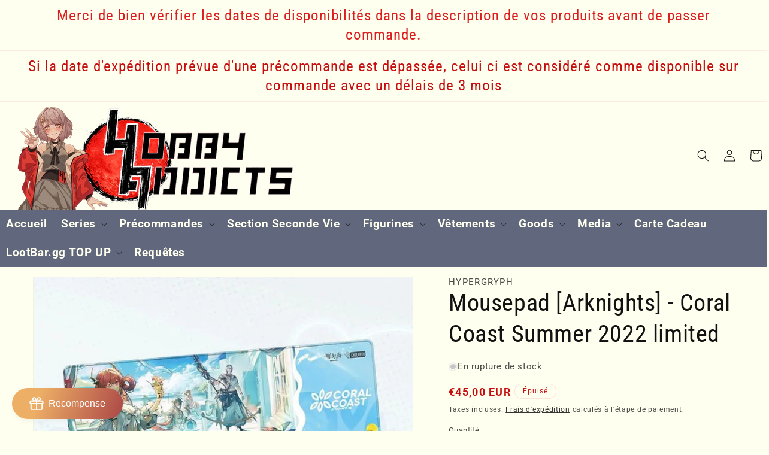

--- FILE ---
content_type: text/html; charset=utf-8
request_url: https://hobbyaddicts.fr/products/mousepad-arknights-coral-coast-summer-limited
body_size: 52290
content:
<!doctype html>
<html class="no-js" lang="fr">
  

    
    
    
  
  
  <head>
    <meta
      name="description"
      content=
      "Spécialiste de la culture Japanime et Otaku, service de requête personnalisée.
      Vente de Figurines Scales, Nendoroid, Figma, Pop Up Parade, Prizes, goodies.">
    <meta name="google-site-verification" content="poKT_NO8Q018W-tw-Ki9-7i8C1T6H7XgadIcmaW1vFc">
    <meta charset="utf-8">
    <meta http-equiv="X-UA-Compatible" content="IE=edge">
    <meta name="viewport" content="width=device-width,initial-scale=1">
    <meta name="theme-color" content="">
    <link rel="canonical" href="https://hobbyaddicts.fr/products/mousepad-arknights-coral-coast-summer-limited">
    
<script src="https://code.jquery.com/jquery-3.6.0.min.js" defer></script>
<!-- Add the slick-theme.css if you want default styling -->
<link rel="stylesheet" type="text/css" href="//cdn.jsdelivr.net/npm/slick-carousel@1.8.1/slick/slick.css"/>
<!-- Add the slick-theme.css if you want default styling -->
<link rel="stylesheet" type="text/css" href="//cdn.jsdelivr.net/npm/slick-carousel@1.8.1/slick/slick-theme.css"/>

    <script type="text/javascript" src="//cdn.jsdelivr.net/npm/slick-carousel@1.8.1/slick/slick.min.js" defer></script>
    
<link rel="icon" type="image/png" href="//hobbyaddicts.fr/cdn/shop/files/2_2209d8ce-b157-43b5-8bd5-aff869187602.png?crop=center&height=32&v=1768254755&width=32"><link rel="preconnect" href="https://fonts.shopifycdn.com" crossorigin><title>
      Mousepad [Arknights] - Coral Coast Summer 2022 limited
 &ndash; Hobby Addicts</title>

    
      <meta name="description" content="Information article:  Condition: Neuf Taille: 800x300x3mm  ">
    

    

<meta property="og:site_name" content="Hobby Addicts">
<meta property="og:url" content="https://hobbyaddicts.fr/products/mousepad-arknights-coral-coast-summer-limited">
<meta property="og:title" content="Mousepad [Arknights] - Coral Coast Summer 2022 limited">
<meta property="og:type" content="product">
<meta property="og:description" content="Information article:  Condition: Neuf Taille: 800x300x3mm  "><meta property="og:image" content="http://hobbyaddicts.fr/cdn/shop/files/O1CN019tZkWD1R8H4tyYKCn__2206488662066_981a7f0a-7620-4b6f-a4f8-dbbc03e0c745.jpg?v=1686644983">
  <meta property="og:image:secure_url" content="https://hobbyaddicts.fr/cdn/shop/files/O1CN019tZkWD1R8H4tyYKCn__2206488662066_981a7f0a-7620-4b6f-a4f8-dbbc03e0c745.jpg?v=1686644983">
  <meta property="og:image:width" content="720">
  <meta property="og:image:height" content="624"><meta property="og:price:amount" content="45,00">
  <meta property="og:price:currency" content="EUR"><meta name="twitter:card" content="summary_large_image">
<meta name="twitter:title" content="Mousepad [Arknights] - Coral Coast Summer 2022 limited">
<meta name="twitter:description" content="Information article:  Condition: Neuf Taille: 800x300x3mm  ">


    <script src="//hobbyaddicts.fr/cdn/shop/t/7/assets/constants.js?v=58251544750838685771692825581" defer="defer"></script>
    <script src="//hobbyaddicts.fr/cdn/shop/t/7/assets/pubsub.js?v=158357773527763999511692825581" defer="defer"></script>
    <script src="//hobbyaddicts.fr/cdn/shop/t/7/assets/global.js?v=54939145903281508041692825581" defer="defer"></script><script src="//hobbyaddicts.fr/cdn/shop/t/7/assets/animations.js?v=88693664871331136111692825580" defer="defer"></script><script>window.performance && window.performance.mark && window.performance.mark('shopify.content_for_header.start');</script><meta name="google-site-verification" content="poKT_NO8Q018W-tw-Ki9-7i8C1T6H7XgadIcmaW1vFc">
<meta id="shopify-digital-wallet" name="shopify-digital-wallet" content="/52018151582/digital_wallets/dialog">
<meta name="shopify-checkout-api-token" content="0d43da14ac7206ee8c19b6639f38087d">
<meta id="in-context-paypal-metadata" data-shop-id="52018151582" data-venmo-supported="false" data-environment="production" data-locale="fr_FR" data-paypal-v4="true" data-currency="EUR">
<link rel="alternate" hreflang="x-default" href="https://hobbyaddicts.fr/products/mousepad-arknights-coral-coast-summer-limited">
<link rel="alternate" hreflang="fr" href="https://hobbyaddicts.fr/products/mousepad-arknights-coral-coast-summer-limited">
<link rel="alternate" hreflang="en" href="https://hobbyaddicts.fr/en/products/mousepad-arknights-coral-coast-summer-limited">
<link rel="alternate" type="application/json+oembed" href="https://hobbyaddicts.fr/products/mousepad-arknights-coral-coast-summer-limited.oembed">
<script async="async" src="/checkouts/internal/preloads.js?locale=fr-FR"></script>
<link rel="preconnect" href="https://shop.app" crossorigin="anonymous">
<script async="async" src="https://shop.app/checkouts/internal/preloads.js?locale=fr-FR&shop_id=52018151582" crossorigin="anonymous"></script>
<script id="apple-pay-shop-capabilities" type="application/json">{"shopId":52018151582,"countryCode":"FR","currencyCode":"EUR","merchantCapabilities":["supports3DS"],"merchantId":"gid:\/\/shopify\/Shop\/52018151582","merchantName":"Hobby Addicts","requiredBillingContactFields":["postalAddress","email","phone"],"requiredShippingContactFields":["postalAddress","email","phone"],"shippingType":"shipping","supportedNetworks":["visa","masterCard","amex","maestro"],"total":{"type":"pending","label":"Hobby Addicts","amount":"1.00"},"shopifyPaymentsEnabled":true,"supportsSubscriptions":true}</script>
<script id="shopify-features" type="application/json">{"accessToken":"0d43da14ac7206ee8c19b6639f38087d","betas":["rich-media-storefront-analytics"],"domain":"hobbyaddicts.fr","predictiveSearch":true,"shopId":52018151582,"locale":"fr"}</script>
<script>var Shopify = Shopify || {};
Shopify.shop = "hobbyaddicts.myshopify.com";
Shopify.locale = "fr";
Shopify.currency = {"active":"EUR","rate":"1.0"};
Shopify.country = "FR";
Shopify.theme = {"name":"Dawn","id":152433262932,"schema_name":"Dawn","schema_version":"11.0.0","theme_store_id":887,"role":"main"};
Shopify.theme.handle = "null";
Shopify.theme.style = {"id":null,"handle":null};
Shopify.cdnHost = "hobbyaddicts.fr/cdn";
Shopify.routes = Shopify.routes || {};
Shopify.routes.root = "/";</script>
<script type="module">!function(o){(o.Shopify=o.Shopify||{}).modules=!0}(window);</script>
<script>!function(o){function n(){var o=[];function n(){o.push(Array.prototype.slice.apply(arguments))}return n.q=o,n}var t=o.Shopify=o.Shopify||{};t.loadFeatures=n(),t.autoloadFeatures=n()}(window);</script>
<script>
  window.ShopifyPay = window.ShopifyPay || {};
  window.ShopifyPay.apiHost = "shop.app\/pay";
  window.ShopifyPay.redirectState = null;
</script>
<script id="shop-js-analytics" type="application/json">{"pageType":"product"}</script>
<script defer="defer" async type="module" src="//hobbyaddicts.fr/cdn/shopifycloud/shop-js/modules/v2/client.init-shop-cart-sync_XvpUV7qp.fr.esm.js"></script>
<script defer="defer" async type="module" src="//hobbyaddicts.fr/cdn/shopifycloud/shop-js/modules/v2/chunk.common_C2xzKNNs.esm.js"></script>
<script type="module">
  await import("//hobbyaddicts.fr/cdn/shopifycloud/shop-js/modules/v2/client.init-shop-cart-sync_XvpUV7qp.fr.esm.js");
await import("//hobbyaddicts.fr/cdn/shopifycloud/shop-js/modules/v2/chunk.common_C2xzKNNs.esm.js");

  window.Shopify.SignInWithShop?.initShopCartSync?.({"fedCMEnabled":true,"windoidEnabled":true});

</script>
<script>
  window.Shopify = window.Shopify || {};
  if (!window.Shopify.featureAssets) window.Shopify.featureAssets = {};
  window.Shopify.featureAssets['shop-js'] = {"shop-cart-sync":["modules/v2/client.shop-cart-sync_C66VAAYi.fr.esm.js","modules/v2/chunk.common_C2xzKNNs.esm.js"],"shop-button":["modules/v2/client.shop-button_Bz0N9rYp.fr.esm.js","modules/v2/chunk.common_C2xzKNNs.esm.js"],"init-fed-cm":["modules/v2/client.init-fed-cm_By4eIqYa.fr.esm.js","modules/v2/chunk.common_C2xzKNNs.esm.js"],"init-windoid":["modules/v2/client.init-windoid_CdJe_Ee3.fr.esm.js","modules/v2/chunk.common_C2xzKNNs.esm.js"],"init-shop-cart-sync":["modules/v2/client.init-shop-cart-sync_XvpUV7qp.fr.esm.js","modules/v2/chunk.common_C2xzKNNs.esm.js"],"init-shop-email-lookup-coordinator":["modules/v2/client.init-shop-email-lookup-coordinator_BPuRLqHy.fr.esm.js","modules/v2/chunk.common_C2xzKNNs.esm.js"],"shop-cash-offers":["modules/v2/client.shop-cash-offers_B90ok608.fr.esm.js","modules/v2/chunk.common_C2xzKNNs.esm.js","modules/v2/chunk.modal_7MqWQJ87.esm.js"],"pay-button":["modules/v2/client.pay-button_CmFhG2BZ.fr.esm.js","modules/v2/chunk.common_C2xzKNNs.esm.js"],"shop-login-button":["modules/v2/client.shop-login-button_DrlPOW6Z.fr.esm.js","modules/v2/chunk.common_C2xzKNNs.esm.js","modules/v2/chunk.modal_7MqWQJ87.esm.js"],"shop-toast-manager":["modules/v2/client.shop-toast-manager_kCJHoUCw.fr.esm.js","modules/v2/chunk.common_C2xzKNNs.esm.js"],"avatar":["modules/v2/client.avatar_BTnouDA3.fr.esm.js"],"init-shop-for-new-customer-accounts":["modules/v2/client.init-shop-for-new-customer-accounts_Cv1WqR1n.fr.esm.js","modules/v2/client.shop-login-button_DrlPOW6Z.fr.esm.js","modules/v2/chunk.common_C2xzKNNs.esm.js","modules/v2/chunk.modal_7MqWQJ87.esm.js"],"init-customer-accounts":["modules/v2/client.init-customer-accounts_C5-IhKGM.fr.esm.js","modules/v2/client.shop-login-button_DrlPOW6Z.fr.esm.js","modules/v2/chunk.common_C2xzKNNs.esm.js","modules/v2/chunk.modal_7MqWQJ87.esm.js"],"init-customer-accounts-sign-up":["modules/v2/client.init-customer-accounts-sign-up_Dqgdz3C3.fr.esm.js","modules/v2/client.shop-login-button_DrlPOW6Z.fr.esm.js","modules/v2/chunk.common_C2xzKNNs.esm.js","modules/v2/chunk.modal_7MqWQJ87.esm.js"],"lead-capture":["modules/v2/client.lead-capture_CSmE_fhP.fr.esm.js","modules/v2/chunk.common_C2xzKNNs.esm.js","modules/v2/chunk.modal_7MqWQJ87.esm.js"],"checkout-modal":["modules/v2/client.checkout-modal_NILs_SXn.fr.esm.js","modules/v2/chunk.common_C2xzKNNs.esm.js","modules/v2/chunk.modal_7MqWQJ87.esm.js"],"shop-follow-button":["modules/v2/client.shop-follow-button_D7RRykwK.fr.esm.js","modules/v2/chunk.common_C2xzKNNs.esm.js","modules/v2/chunk.modal_7MqWQJ87.esm.js"],"shop-login":["modules/v2/client.shop-login_CKcjyRl_.fr.esm.js","modules/v2/chunk.common_C2xzKNNs.esm.js","modules/v2/chunk.modal_7MqWQJ87.esm.js"],"payment-terms":["modules/v2/client.payment-terms_eoGasybT.fr.esm.js","modules/v2/chunk.common_C2xzKNNs.esm.js","modules/v2/chunk.modal_7MqWQJ87.esm.js"]};
</script>
<script>(function() {
  var isLoaded = false;
  function asyncLoad() {
    if (isLoaded) return;
    isLoaded = true;
    var urls = ["https:\/\/cdn.weglot.com\/weglot_script_tag.js?shop=hobbyaddicts.myshopify.com","https:\/\/storage.googleapis.com\/timesact-resources\/scripts\/timesact.js?shop=hobbyaddicts.myshopify.com","https:\/\/cdn.shopify.com\/s\/files\/1\/0520\/1815\/1582\/t\/7\/assets\/booster_eu_cookie_52018151582.js?v=1693239575\u0026shop=hobbyaddicts.myshopify.com","https:\/\/ecommplugins-scripts.trustpilot.com\/v2.1\/js\/header.min.js?settings=eyJrZXkiOiJ1Q255YUp5b3gyd2RubTNOIiwicyI6Im5vbmUifQ==\u0026v=2.5\u0026shop=hobbyaddicts.myshopify.com","https:\/\/ecommplugins-trustboxsettings.trustpilot.com\/hobbyaddicts.myshopify.com.js?settings=1746610018979\u0026shop=hobbyaddicts.myshopify.com","https:\/\/widget.trustpilot.com\/bootstrap\/v5\/tp.widget.sync.bootstrap.min.js?shop=hobbyaddicts.myshopify.com","https:\/\/ecommplugins-scripts.trustpilot.com\/v2.1\/js\/success.min.js?settings=eyJrZXkiOiJ1Q255YUp5b3gyd2RubTNOIiwicyI6Im5vbmUiLCJ0IjpbIm9yZGVycy9mdWxmaWxsZWQiXSwidiI6IiIsImEiOiIifQ==\u0026shop=hobbyaddicts.myshopify.com"];
    for (var i = 0; i < urls.length; i++) {
      var s = document.createElement('script');
      s.type = 'text/javascript';
      s.async = true;
      s.src = urls[i];
      var x = document.getElementsByTagName('script')[0];
      x.parentNode.insertBefore(s, x);
    }
  };
  if(window.attachEvent) {
    window.attachEvent('onload', asyncLoad);
  } else {
    window.addEventListener('load', asyncLoad, false);
  }
})();</script>
<script id="__st">var __st={"a":52018151582,"offset":3600,"reqid":"c123de8a-b668-4c42-92ce-0742ad46a602-1768843855","pageurl":"hobbyaddicts.fr\/products\/mousepad-arknights-coral-coast-summer-limited","u":"0973bc5f5bb5","p":"product","rtyp":"product","rid":8418522693972};</script>
<script>window.ShopifyPaypalV4VisibilityTracking = true;</script>
<script id="form-persister">!function(){'use strict';const t='contact',e='new_comment',n=[[t,t],['blogs',e],['comments',e],[t,'customer']],o='password',r='form_key',c=['recaptcha-v3-token','g-recaptcha-response','h-captcha-response',o],s=()=>{try{return window.sessionStorage}catch{return}},i='__shopify_v',u=t=>t.elements[r],a=function(){const t=[...n].map((([t,e])=>`form[action*='/${t}']:not([data-nocaptcha='true']) input[name='form_type'][value='${e}']`)).join(',');var e;return e=t,()=>e?[...document.querySelectorAll(e)].map((t=>t.form)):[]}();function m(t){const e=u(t);a().includes(t)&&(!e||!e.value)&&function(t){try{if(!s())return;!function(t){const e=s();if(!e)return;const n=u(t);if(!n)return;const o=n.value;o&&e.removeItem(o)}(t);const e=Array.from(Array(32),(()=>Math.random().toString(36)[2])).join('');!function(t,e){u(t)||t.append(Object.assign(document.createElement('input'),{type:'hidden',name:r})),t.elements[r].value=e}(t,e),function(t,e){const n=s();if(!n)return;const r=[...t.querySelectorAll(`input[type='${o}']`)].map((({name:t})=>t)),u=[...c,...r],a={};for(const[o,c]of new FormData(t).entries())u.includes(o)||(a[o]=c);n.setItem(e,JSON.stringify({[i]:1,action:t.action,data:a}))}(t,e)}catch(e){console.error('failed to persist form',e)}}(t)}const f=t=>{if('true'===t.dataset.persistBound)return;const e=function(t,e){const n=function(t){return'function'==typeof t.submit?t.submit:HTMLFormElement.prototype.submit}(t).bind(t);return function(){let t;return()=>{t||(t=!0,(()=>{try{e(),n()}catch(t){(t=>{console.error('form submit failed',t)})(t)}})(),setTimeout((()=>t=!1),250))}}()}(t,(()=>{m(t)}));!function(t,e){if('function'==typeof t.submit&&'function'==typeof e)try{t.submit=e}catch{}}(t,e),t.addEventListener('submit',(t=>{t.preventDefault(),e()})),t.dataset.persistBound='true'};!function(){function t(t){const e=(t=>{const e=t.target;return e instanceof HTMLFormElement?e:e&&e.form})(t);e&&m(e)}document.addEventListener('submit',t),document.addEventListener('DOMContentLoaded',(()=>{const e=a();for(const t of e)f(t);var n;n=document.body,new window.MutationObserver((t=>{for(const e of t)if('childList'===e.type&&e.addedNodes.length)for(const t of e.addedNodes)1===t.nodeType&&'FORM'===t.tagName&&a().includes(t)&&f(t)})).observe(n,{childList:!0,subtree:!0,attributes:!1}),document.removeEventListener('submit',t)}))}()}();</script>
<script integrity="sha256-4kQ18oKyAcykRKYeNunJcIwy7WH5gtpwJnB7kiuLZ1E=" data-source-attribution="shopify.loadfeatures" defer="defer" src="//hobbyaddicts.fr/cdn/shopifycloud/storefront/assets/storefront/load_feature-a0a9edcb.js" crossorigin="anonymous"></script>
<script crossorigin="anonymous" defer="defer" src="//hobbyaddicts.fr/cdn/shopifycloud/storefront/assets/shopify_pay/storefront-65b4c6d7.js?v=20250812"></script>
<script data-source-attribution="shopify.dynamic_checkout.dynamic.init">var Shopify=Shopify||{};Shopify.PaymentButton=Shopify.PaymentButton||{isStorefrontPortableWallets:!0,init:function(){window.Shopify.PaymentButton.init=function(){};var t=document.createElement("script");t.src="https://hobbyaddicts.fr/cdn/shopifycloud/portable-wallets/latest/portable-wallets.fr.js",t.type="module",document.head.appendChild(t)}};
</script>
<script data-source-attribution="shopify.dynamic_checkout.buyer_consent">
  function portableWalletsHideBuyerConsent(e){var t=document.getElementById("shopify-buyer-consent"),n=document.getElementById("shopify-subscription-policy-button");t&&n&&(t.classList.add("hidden"),t.setAttribute("aria-hidden","true"),n.removeEventListener("click",e))}function portableWalletsShowBuyerConsent(e){var t=document.getElementById("shopify-buyer-consent"),n=document.getElementById("shopify-subscription-policy-button");t&&n&&(t.classList.remove("hidden"),t.removeAttribute("aria-hidden"),n.addEventListener("click",e))}window.Shopify?.PaymentButton&&(window.Shopify.PaymentButton.hideBuyerConsent=portableWalletsHideBuyerConsent,window.Shopify.PaymentButton.showBuyerConsent=portableWalletsShowBuyerConsent);
</script>
<script>
  function portableWalletsCleanup(e){e&&e.src&&console.error("Failed to load portable wallets script "+e.src);var t=document.querySelectorAll("shopify-accelerated-checkout .shopify-payment-button__skeleton, shopify-accelerated-checkout-cart .wallet-cart-button__skeleton"),e=document.getElementById("shopify-buyer-consent");for(let e=0;e<t.length;e++)t[e].remove();e&&e.remove()}function portableWalletsNotLoadedAsModule(e){e instanceof ErrorEvent&&"string"==typeof e.message&&e.message.includes("import.meta")&&"string"==typeof e.filename&&e.filename.includes("portable-wallets")&&(window.removeEventListener("error",portableWalletsNotLoadedAsModule),window.Shopify.PaymentButton.failedToLoad=e,"loading"===document.readyState?document.addEventListener("DOMContentLoaded",window.Shopify.PaymentButton.init):window.Shopify.PaymentButton.init())}window.addEventListener("error",portableWalletsNotLoadedAsModule);
</script>

<script type="module" src="https://hobbyaddicts.fr/cdn/shopifycloud/portable-wallets/latest/portable-wallets.fr.js" onError="portableWalletsCleanup(this)" crossorigin="anonymous"></script>
<script nomodule>
  document.addEventListener("DOMContentLoaded", portableWalletsCleanup);
</script>

<script id='scb4127' type='text/javascript' async='' src='https://hobbyaddicts.fr/cdn/shopifycloud/privacy-banner/storefront-banner.js'></script><link id="shopify-accelerated-checkout-styles" rel="stylesheet" media="screen" href="https://hobbyaddicts.fr/cdn/shopifycloud/portable-wallets/latest/accelerated-checkout-backwards-compat.css" crossorigin="anonymous">
<style id="shopify-accelerated-checkout-cart">
        #shopify-buyer-consent {
  margin-top: 1em;
  display: inline-block;
  width: 100%;
}

#shopify-buyer-consent.hidden {
  display: none;
}

#shopify-subscription-policy-button {
  background: none;
  border: none;
  padding: 0;
  text-decoration: underline;
  font-size: inherit;
  cursor: pointer;
}

#shopify-subscription-policy-button::before {
  box-shadow: none;
}

      </style>
<script id="sections-script" data-sections="header" defer="defer" src="//hobbyaddicts.fr/cdn/shop/t/7/compiled_assets/scripts.js?v=15817"></script>
<script>window.performance && window.performance.mark && window.performance.mark('shopify.content_for_header.end');</script>


    <style data-shopify>
      @font-face {
  font-family: Roboto;
  font-weight: 400;
  font-style: normal;
  font-display: swap;
  src: url("//hobbyaddicts.fr/cdn/fonts/roboto/roboto_n4.2019d890f07b1852f56ce63ba45b2db45d852cba.woff2") format("woff2"),
       url("//hobbyaddicts.fr/cdn/fonts/roboto/roboto_n4.238690e0007583582327135619c5f7971652fa9d.woff") format("woff");
}

      @font-face {
  font-family: Roboto;
  font-weight: 700;
  font-style: normal;
  font-display: swap;
  src: url("//hobbyaddicts.fr/cdn/fonts/roboto/roboto_n7.f38007a10afbbde8976c4056bfe890710d51dec2.woff2") format("woff2"),
       url("//hobbyaddicts.fr/cdn/fonts/roboto/roboto_n7.94bfdd3e80c7be00e128703d245c207769d763f9.woff") format("woff");
}

      @font-face {
  font-family: Roboto;
  font-weight: 400;
  font-style: italic;
  font-display: swap;
  src: url("//hobbyaddicts.fr/cdn/fonts/roboto/roboto_i4.57ce898ccda22ee84f49e6b57ae302250655e2d4.woff2") format("woff2"),
       url("//hobbyaddicts.fr/cdn/fonts/roboto/roboto_i4.b21f3bd061cbcb83b824ae8c7671a82587b264bf.woff") format("woff");
}

      @font-face {
  font-family: Roboto;
  font-weight: 700;
  font-style: italic;
  font-display: swap;
  src: url("//hobbyaddicts.fr/cdn/fonts/roboto/roboto_i7.7ccaf9410746f2c53340607c42c43f90a9005937.woff2") format("woff2"),
       url("//hobbyaddicts.fr/cdn/fonts/roboto/roboto_i7.49ec21cdd7148292bffea74c62c0df6e93551516.woff") format("woff");
}

      @font-face {
  font-family: "Roboto Condensed";
  font-weight: 400;
  font-style: normal;
  font-display: swap;
  src: url("//hobbyaddicts.fr/cdn/fonts/roboto_condensed/robotocondensed_n4.01812de96ca5a5e9d19bef3ca9cc80dd1bf6c8b8.woff2") format("woff2"),
       url("//hobbyaddicts.fr/cdn/fonts/roboto_condensed/robotocondensed_n4.3930e6ddba458dc3cb725a82a2668eac3c63c104.woff") format("woff");
}


      
        :root,
        .color-background-1 {
          --color-background: 255,255,240;
        
          --gradient-background: #fffff0;
        
        --color-foreground: 18,18,18;
        --color-shadow: 18,18,18;
        --color-button: 18,18,18;
        --color-button-text: 255,255,255;
        --color-secondary-button: 255,255,240;
        --color-secondary-button-text: 18,18,18;
        --color-link: 18,18,18;
        --color-badge-foreground: 18,18,18;
        --color-badge-background: 255,255,240;
        --color-badge-border: 18,18,18;
        --payment-terms-background-color: rgb(255 255 240);
      }
      
        
        .color-background-2 {
          --color-background: 243,243,243;
        
          --gradient-background: #f3f3f3;
        
        --color-foreground: 18,18,18;
        --color-shadow: 18,18,18;
        --color-button: 18,18,18;
        --color-button-text: 243,243,243;
        --color-secondary-button: 243,243,243;
        --color-secondary-button-text: 18,18,18;
        --color-link: 18,18,18;
        --color-badge-foreground: 18,18,18;
        --color-badge-background: 243,243,243;
        --color-badge-border: 18,18,18;
        --payment-terms-background-color: rgb(243 243 243);
      }
      
        
        .color-inverse {
          --color-background: 255,255,240;
        
          --gradient-background: #fffff0;
        
        --color-foreground: 198,14,15;
        --color-shadow: 18,18,18;
        --color-button: 255,255,240;
        --color-button-text: 0,0,0;
        --color-secondary-button: 255,255,240;
        --color-secondary-button-text: 255,255,240;
        --color-link: 255,255,240;
        --color-badge-foreground: 198,14,15;
        --color-badge-background: 255,255,240;
        --color-badge-border: 198,14,15;
        --payment-terms-background-color: rgb(255 255 240);
      }
      
        
        .color-accent-1 {
          --color-background: 97,104,125;
        
          --gradient-background: #61687d;
        
        --color-foreground: 255,255,240;
        --color-shadow: 255,255,240;
        --color-button: 255,255,255;
        --color-button-text: 255,255,240;
        --color-secondary-button: 97,104,125;
        --color-secondary-button-text: 255,255,255;
        --color-link: 255,255,255;
        --color-badge-foreground: 255,255,240;
        --color-badge-background: 97,104,125;
        --color-badge-border: 255,255,240;
        --payment-terms-background-color: rgb(97 104 125);
      }
      
        
        .color-accent-2 {
          --color-background: 51,79,180;
        
          --gradient-background: #334fb4;
        
        --color-foreground: 255,255,255;
        --color-shadow: 18,18,18;
        --color-button: 255,255,255;
        --color-button-text: 51,79,180;
        --color-secondary-button: 51,79,180;
        --color-secondary-button-text: 255,255,255;
        --color-link: 255,255,255;
        --color-badge-foreground: 255,255,255;
        --color-badge-background: 51,79,180;
        --color-badge-border: 255,255,255;
        --payment-terms-background-color: rgb(51 79 180);
      }
      
        
        .color-scheme-68603cbe-e4eb-4ed5-91d6-19ebfccebd9b {
          --color-background: 255,255,240;
        
          --gradient-background: #fffff0;
        
        --color-foreground: 18,18,18;
        --color-shadow: 18,18,18;
        --color-button: 233,73,73;
        --color-button-text: 255,255,255;
        --color-secondary-button: 255,255,240;
        --color-secondary-button-text: 18,18,18;
        --color-link: 18,18,18;
        --color-badge-foreground: 18,18,18;
        --color-badge-background: 255,255,240;
        --color-badge-border: 18,18,18;
        --payment-terms-background-color: rgb(255 255 240);
      }
      
        
        .color-scheme-51502655-92b8-4ce9-a32f-11ac7548d038 {
          --color-background: 255,255,240;
        
          --gradient-background: #fffff0;
        
        --color-foreground: 221,29,29;
        --color-shadow: 18,18,18;
        --color-button: 18,18,18;
        --color-button-text: 255,255,255;
        --color-secondary-button: 255,255,240;
        --color-secondary-button-text: 18,18,18;
        --color-link: 18,18,18;
        --color-badge-foreground: 221,29,29;
        --color-badge-background: 255,255,240;
        --color-badge-border: 221,29,29;
        --payment-terms-background-color: rgb(255 255 240);
      }
      
        
        .color-scheme-c4857bc2-f129-41f9-8de1-e5353f0044d8 {
          --color-background: 255,255,240;
        
          --gradient-background: #fffff0;
        
        --color-foreground: 198,14,15;
        --color-shadow: 18,18,18;
        --color-button: 198,14,15;
        --color-button-text: 255,255,255;
        --color-secondary-button: 255,255,240;
        --color-secondary-button-text: 18,18,18;
        --color-link: 18,18,18;
        --color-badge-foreground: 198,14,15;
        --color-badge-background: 255,255,240;
        --color-badge-border: 198,14,15;
        --payment-terms-background-color: rgb(255 255 240);
      }
      
        
        .color-scheme-18864832-2538-45ae-9346-98632b57c502 {
          --color-background: 255,255,240;
        
          --gradient-background: #fffff0;
        
        --color-foreground: 97,104,125;
        --color-shadow: 18,18,18;
        --color-button: 18,18,18;
        --color-button-text: 255,255,255;
        --color-secondary-button: 255,255,240;
        --color-secondary-button-text: 18,18,18;
        --color-link: 18,18,18;
        --color-badge-foreground: 97,104,125;
        --color-badge-background: 255,255,240;
        --color-badge-border: 97,104,125;
        --payment-terms-background-color: rgb(255 255 240);
      }
      

      body, .color-background-1, .color-background-2, .color-inverse, .color-accent-1, .color-accent-2, .color-scheme-68603cbe-e4eb-4ed5-91d6-19ebfccebd9b, .color-scheme-51502655-92b8-4ce9-a32f-11ac7548d038, .color-scheme-c4857bc2-f129-41f9-8de1-e5353f0044d8, .color-scheme-18864832-2538-45ae-9346-98632b57c502 {
        color: rgba(var(--color-foreground), 0.75);
        background-color: rgb(var(--color-background));
      }

      :root {
        --font-body-family: Roboto, sans-serif;
        --font-body-style: normal;
        --font-body-weight: 400;
        --font-body-weight-bold: 700;

        --font-heading-family: "Roboto Condensed", sans-serif;
        --font-heading-style: normal;
        --font-heading-weight: 400;

        --font-body-scale: 1.0;
        --font-heading-scale: 1.0;

        --media-padding: px;
        --media-border-opacity: 0.05;
        --media-border-width: 1px;
        --media-radius: 0px;
        --media-shadow-opacity: 0.0;
        --media-shadow-horizontal-offset: 0px;
        --media-shadow-vertical-offset: 4px;
        --media-shadow-blur-radius: 5px;
        --media-shadow-visible: 0;

        --page-width: 160rem;
        --page-width-margin: 0rem;

        --product-card-image-padding: 0.0rem;
        --product-card-corner-radius: 0.0rem;
        --product-card-text-alignment: left;
        --product-card-border-width: 0.0rem;
        --product-card-border-opacity: 0.1;
        --product-card-shadow-opacity: 1.0;
        --product-card-shadow-visible: 1;
        --product-card-shadow-horizontal-offset: 0.0rem;
        --product-card-shadow-vertical-offset: 0.4rem;
        --product-card-shadow-blur-radius: 0.5rem;

        --collection-card-image-padding: 0.0rem;
        --collection-card-corner-radius: 0.0rem;
        --collection-card-text-alignment: left;
        --collection-card-border-width: 0.0rem;
        --collection-card-border-opacity: 0.1;
        --collection-card-shadow-opacity: 0.0;
        --collection-card-shadow-visible: 0;
        --collection-card-shadow-horizontal-offset: 0.0rem;
        --collection-card-shadow-vertical-offset: 0.4rem;
        --collection-card-shadow-blur-radius: 0.5rem;

        --blog-card-image-padding: 0.0rem;
        --blog-card-corner-radius: 0.0rem;
        --blog-card-text-alignment: left;
        --blog-card-border-width: 0.0rem;
        --blog-card-border-opacity: 0.1;
        --blog-card-shadow-opacity: 0.0;
        --blog-card-shadow-visible: 0;
        --blog-card-shadow-horizontal-offset: 0.0rem;
        --blog-card-shadow-vertical-offset: 0.4rem;
        --blog-card-shadow-blur-radius: 0.5rem;

        --badge-corner-radius: 4.0rem;

        --popup-border-width: 1px;
        --popup-border-opacity: 0.1;
        --popup-corner-radius: 0px;
        --popup-shadow-opacity: 0.05;
        --popup-shadow-horizontal-offset: 0px;
        --popup-shadow-vertical-offset: 4px;
        --popup-shadow-blur-radius: 5px;

        --drawer-border-width: 1px;
        --drawer-border-opacity: 0.1;
        --drawer-shadow-opacity: 0.0;
        --drawer-shadow-horizontal-offset: 0px;
        --drawer-shadow-vertical-offset: 4px;
        --drawer-shadow-blur-radius: 5px;

        --spacing-sections-desktop: 0px;
        --spacing-sections-mobile: 0px;

        --grid-desktop-vertical-spacing: 8px;
        --grid-desktop-horizontal-spacing: 8px;
        --grid-mobile-vertical-spacing: 4px;
        --grid-mobile-horizontal-spacing: 4px;

        --text-boxes-border-opacity: 0.1;
        --text-boxes-border-width: 0px;
        --text-boxes-radius: 0px;
        --text-boxes-shadow-opacity: 0.0;
        --text-boxes-shadow-visible: 0;
        --text-boxes-shadow-horizontal-offset: 0px;
        --text-boxes-shadow-vertical-offset: 4px;
        --text-boxes-shadow-blur-radius: 5px;

        --buttons-radius: 0px;
        --buttons-radius-outset: 0px;
        --buttons-border-width: 1px;
        --buttons-border-opacity: 1.0;
        --buttons-shadow-opacity: 0.0;
        --buttons-shadow-visible: 0;
        --buttons-shadow-horizontal-offset: 0px;
        --buttons-shadow-vertical-offset: 4px;
        --buttons-shadow-blur-radius: 5px;
        --buttons-border-offset: 0px;

        --inputs-radius: 0px;
        --inputs-border-width: 1px;
        --inputs-border-opacity: 0.55;
        --inputs-shadow-opacity: 0.0;
        --inputs-shadow-horizontal-offset: 0px;
        --inputs-margin-offset: 0px;
        --inputs-shadow-vertical-offset: -12px;
        --inputs-shadow-blur-radius: 5px;
        --inputs-radius-outset: 0px;

        --variant-pills-radius: 40px;
        --variant-pills-border-width: 1px;
        --variant-pills-border-opacity: 0.55;
        --variant-pills-shadow-opacity: 0.0;
        --variant-pills-shadow-horizontal-offset: 0px;
        --variant-pills-shadow-vertical-offset: 4px;
        --variant-pills-shadow-blur-radius: 5px;
      }

      *,
      *::before,
      *::after {
        box-sizing: inherit;
      }

      html {
        box-sizing: border-box;
        font-size: calc(var(--font-body-scale) * 62.5%);
        height: 100%;
      }

      body {
        display: grid;
        grid-template-rows: auto auto 1fr auto;
        grid-template-columns: 100%;
        min-height: 100%;
        margin: 0;
        font-size: 1.5rem;
        letter-spacing: 0.06rem;
        line-height: calc(1 + 0.8 / var(--font-body-scale));
        font-family: var(--font-body-family);
        font-style: var(--font-body-style);
        font-weight: var(--font-body-weight);
      }
      @media (max-width: 749px) {
  body * .h5{
    font-size: 1.5rem !important;
  }
        @media (max-width: 749px) {
  body * .caption-with-letter-spacing{
    font-size: 1.0rem !important;
  }
      @media screen and (min-width: 750px) {
        body {
          font-size: 1.6rem;
        }
      }
    </style>

    <link href="//hobbyaddicts.fr/cdn/shop/t/7/assets/base.css?v=128912797146534388581767203782" rel="stylesheet" type="text/css" media="all" />
<link rel="preload" as="font" href="//hobbyaddicts.fr/cdn/fonts/roboto/roboto_n4.2019d890f07b1852f56ce63ba45b2db45d852cba.woff2" type="font/woff2" crossorigin><link rel="preload" as="font" href="//hobbyaddicts.fr/cdn/fonts/roboto_condensed/robotocondensed_n4.01812de96ca5a5e9d19bef3ca9cc80dd1bf6c8b8.woff2" type="font/woff2" crossorigin><link href="//hobbyaddicts.fr/cdn/shop/t/7/assets/component-localization-form.css?v=143319823105703127341692825580" rel="stylesheet" type="text/css" media="all" />
      <script src="//hobbyaddicts.fr/cdn/shop/t/7/assets/localization-form.js?v=161644695336821385561692825581" defer="defer"></script><link
        rel="stylesheet"
        href="//hobbyaddicts.fr/cdn/shop/t/7/assets/component-predictive-search.css?v=118923337488134913561692825580"
        media="print"
        onload="this.media='all'"
      ><script>
      document.documentElement.className = document.documentElement.className.replace('no-js', 'js');
      if (Shopify.designMode) {
        document.documentElement.classList.add('shopify-design-mode');
      }
    </script>
    <script src="https://code.jquery.com/jquery-3.7.1.min.js" integrity="sha256-/JqT3SQfawRcv/BIHPThkBvs0OEvtFFmqPF/lYI/Cxo=" crossorigin="anonymous" defer></script>
  <script src="https://cdn.shopify.com/extensions/8d2c31d3-a828-4daf-820f-80b7f8e01c39/nova-eu-cookie-bar-gdpr-4/assets/nova-cookie-app-embed.js" type="text/javascript" defer="defer"></script>
<link href="https://cdn.shopify.com/extensions/8d2c31d3-a828-4daf-820f-80b7f8e01c39/nova-eu-cookie-bar-gdpr-4/assets/nova-cookie.css" rel="stylesheet" type="text/css" media="all">
<link href="https://monorail-edge.shopifysvc.com" rel="dns-prefetch">
<script>(function(){if ("sendBeacon" in navigator && "performance" in window) {try {var session_token_from_headers = performance.getEntriesByType('navigation')[0].serverTiming.find(x => x.name == '_s').description;} catch {var session_token_from_headers = undefined;}var session_cookie_matches = document.cookie.match(/_shopify_s=([^;]*)/);var session_token_from_cookie = session_cookie_matches && session_cookie_matches.length === 2 ? session_cookie_matches[1] : "";var session_token = session_token_from_headers || session_token_from_cookie || "";function handle_abandonment_event(e) {var entries = performance.getEntries().filter(function(entry) {return /monorail-edge.shopifysvc.com/.test(entry.name);});if (!window.abandonment_tracked && entries.length === 0) {window.abandonment_tracked = true;var currentMs = Date.now();var navigation_start = performance.timing.navigationStart;var payload = {shop_id: 52018151582,url: window.location.href,navigation_start,duration: currentMs - navigation_start,session_token,page_type: "product"};window.navigator.sendBeacon("https://monorail-edge.shopifysvc.com/v1/produce", JSON.stringify({schema_id: "online_store_buyer_site_abandonment/1.1",payload: payload,metadata: {event_created_at_ms: currentMs,event_sent_at_ms: currentMs}}));}}window.addEventListener('pagehide', handle_abandonment_event);}}());</script>
<script id="web-pixels-manager-setup">(function e(e,d,r,n,o){if(void 0===o&&(o={}),!Boolean(null===(a=null===(i=window.Shopify)||void 0===i?void 0:i.analytics)||void 0===a?void 0:a.replayQueue)){var i,a;window.Shopify=window.Shopify||{};var t=window.Shopify;t.analytics=t.analytics||{};var s=t.analytics;s.replayQueue=[],s.publish=function(e,d,r){return s.replayQueue.push([e,d,r]),!0};try{self.performance.mark("wpm:start")}catch(e){}var l=function(){var e={modern:/Edge?\/(1{2}[4-9]|1[2-9]\d|[2-9]\d{2}|\d{4,})\.\d+(\.\d+|)|Firefox\/(1{2}[4-9]|1[2-9]\d|[2-9]\d{2}|\d{4,})\.\d+(\.\d+|)|Chrom(ium|e)\/(9{2}|\d{3,})\.\d+(\.\d+|)|(Maci|X1{2}).+ Version\/(15\.\d+|(1[6-9]|[2-9]\d|\d{3,})\.\d+)([,.]\d+|)( \(\w+\)|)( Mobile\/\w+|) Safari\/|Chrome.+OPR\/(9{2}|\d{3,})\.\d+\.\d+|(CPU[ +]OS|iPhone[ +]OS|CPU[ +]iPhone|CPU IPhone OS|CPU iPad OS)[ +]+(15[._]\d+|(1[6-9]|[2-9]\d|\d{3,})[._]\d+)([._]\d+|)|Android:?[ /-](13[3-9]|1[4-9]\d|[2-9]\d{2}|\d{4,})(\.\d+|)(\.\d+|)|Android.+Firefox\/(13[5-9]|1[4-9]\d|[2-9]\d{2}|\d{4,})\.\d+(\.\d+|)|Android.+Chrom(ium|e)\/(13[3-9]|1[4-9]\d|[2-9]\d{2}|\d{4,})\.\d+(\.\d+|)|SamsungBrowser\/([2-9]\d|\d{3,})\.\d+/,legacy:/Edge?\/(1[6-9]|[2-9]\d|\d{3,})\.\d+(\.\d+|)|Firefox\/(5[4-9]|[6-9]\d|\d{3,})\.\d+(\.\d+|)|Chrom(ium|e)\/(5[1-9]|[6-9]\d|\d{3,})\.\d+(\.\d+|)([\d.]+$|.*Safari\/(?![\d.]+ Edge\/[\d.]+$))|(Maci|X1{2}).+ Version\/(10\.\d+|(1[1-9]|[2-9]\d|\d{3,})\.\d+)([,.]\d+|)( \(\w+\)|)( Mobile\/\w+|) Safari\/|Chrome.+OPR\/(3[89]|[4-9]\d|\d{3,})\.\d+\.\d+|(CPU[ +]OS|iPhone[ +]OS|CPU[ +]iPhone|CPU IPhone OS|CPU iPad OS)[ +]+(10[._]\d+|(1[1-9]|[2-9]\d|\d{3,})[._]\d+)([._]\d+|)|Android:?[ /-](13[3-9]|1[4-9]\d|[2-9]\d{2}|\d{4,})(\.\d+|)(\.\d+|)|Mobile Safari.+OPR\/([89]\d|\d{3,})\.\d+\.\d+|Android.+Firefox\/(13[5-9]|1[4-9]\d|[2-9]\d{2}|\d{4,})\.\d+(\.\d+|)|Android.+Chrom(ium|e)\/(13[3-9]|1[4-9]\d|[2-9]\d{2}|\d{4,})\.\d+(\.\d+|)|Android.+(UC? ?Browser|UCWEB|U3)[ /]?(15\.([5-9]|\d{2,})|(1[6-9]|[2-9]\d|\d{3,})\.\d+)\.\d+|SamsungBrowser\/(5\.\d+|([6-9]|\d{2,})\.\d+)|Android.+MQ{2}Browser\/(14(\.(9|\d{2,})|)|(1[5-9]|[2-9]\d|\d{3,})(\.\d+|))(\.\d+|)|K[Aa][Ii]OS\/(3\.\d+|([4-9]|\d{2,})\.\d+)(\.\d+|)/},d=e.modern,r=e.legacy,n=navigator.userAgent;return n.match(d)?"modern":n.match(r)?"legacy":"unknown"}(),u="modern"===l?"modern":"legacy",c=(null!=n?n:{modern:"",legacy:""})[u],f=function(e){return[e.baseUrl,"/wpm","/b",e.hashVersion,"modern"===e.buildTarget?"m":"l",".js"].join("")}({baseUrl:d,hashVersion:r,buildTarget:u}),m=function(e){var d=e.version,r=e.bundleTarget,n=e.surface,o=e.pageUrl,i=e.monorailEndpoint;return{emit:function(e){var a=e.status,t=e.errorMsg,s=(new Date).getTime(),l=JSON.stringify({metadata:{event_sent_at_ms:s},events:[{schema_id:"web_pixels_manager_load/3.1",payload:{version:d,bundle_target:r,page_url:o,status:a,surface:n,error_msg:t},metadata:{event_created_at_ms:s}}]});if(!i)return console&&console.warn&&console.warn("[Web Pixels Manager] No Monorail endpoint provided, skipping logging."),!1;try{return self.navigator.sendBeacon.bind(self.navigator)(i,l)}catch(e){}var u=new XMLHttpRequest;try{return u.open("POST",i,!0),u.setRequestHeader("Content-Type","text/plain"),u.send(l),!0}catch(e){return console&&console.warn&&console.warn("[Web Pixels Manager] Got an unhandled error while logging to Monorail."),!1}}}}({version:r,bundleTarget:l,surface:e.surface,pageUrl:self.location.href,monorailEndpoint:e.monorailEndpoint});try{o.browserTarget=l,function(e){var d=e.src,r=e.async,n=void 0===r||r,o=e.onload,i=e.onerror,a=e.sri,t=e.scriptDataAttributes,s=void 0===t?{}:t,l=document.createElement("script"),u=document.querySelector("head"),c=document.querySelector("body");if(l.async=n,l.src=d,a&&(l.integrity=a,l.crossOrigin="anonymous"),s)for(var f in s)if(Object.prototype.hasOwnProperty.call(s,f))try{l.dataset[f]=s[f]}catch(e){}if(o&&l.addEventListener("load",o),i&&l.addEventListener("error",i),u)u.appendChild(l);else{if(!c)throw new Error("Did not find a head or body element to append the script");c.appendChild(l)}}({src:f,async:!0,onload:function(){if(!function(){var e,d;return Boolean(null===(d=null===(e=window.Shopify)||void 0===e?void 0:e.analytics)||void 0===d?void 0:d.initialized)}()){var d=window.webPixelsManager.init(e)||void 0;if(d){var r=window.Shopify.analytics;r.replayQueue.forEach((function(e){var r=e[0],n=e[1],o=e[2];d.publishCustomEvent(r,n,o)})),r.replayQueue=[],r.publish=d.publishCustomEvent,r.visitor=d.visitor,r.initialized=!0}}},onerror:function(){return m.emit({status:"failed",errorMsg:"".concat(f," has failed to load")})},sri:function(e){var d=/^sha384-[A-Za-z0-9+/=]+$/;return"string"==typeof e&&d.test(e)}(c)?c:"",scriptDataAttributes:o}),m.emit({status:"loading"})}catch(e){m.emit({status:"failed",errorMsg:(null==e?void 0:e.message)||"Unknown error"})}}})({shopId: 52018151582,storefrontBaseUrl: "https://hobbyaddicts.fr",extensionsBaseUrl: "https://extensions.shopifycdn.com/cdn/shopifycloud/web-pixels-manager",monorailEndpoint: "https://monorail-edge.shopifysvc.com/unstable/produce_batch",surface: "storefront-renderer",enabledBetaFlags: ["2dca8a86"],webPixelsConfigList: [{"id":"1026851156","configuration":"{\"config\":\"{\\\"pixel_id\\\":\\\"G-4CYGVHK7QS\\\",\\\"target_country\\\":\\\"FR\\\",\\\"gtag_events\\\":[{\\\"type\\\":\\\"begin_checkout\\\",\\\"action_label\\\":\\\"G-4CYGVHK7QS\\\"},{\\\"type\\\":\\\"search\\\",\\\"action_label\\\":\\\"G-4CYGVHK7QS\\\"},{\\\"type\\\":\\\"view_item\\\",\\\"action_label\\\":[\\\"G-4CYGVHK7QS\\\",\\\"MC-7NZWGZJTWW\\\"]},{\\\"type\\\":\\\"purchase\\\",\\\"action_label\\\":[\\\"G-4CYGVHK7QS\\\",\\\"MC-7NZWGZJTWW\\\"]},{\\\"type\\\":\\\"page_view\\\",\\\"action_label\\\":[\\\"G-4CYGVHK7QS\\\",\\\"MC-7NZWGZJTWW\\\"]},{\\\"type\\\":\\\"add_payment_info\\\",\\\"action_label\\\":\\\"G-4CYGVHK7QS\\\"},{\\\"type\\\":\\\"add_to_cart\\\",\\\"action_label\\\":\\\"G-4CYGVHK7QS\\\"}],\\\"enable_monitoring_mode\\\":false}\"}","eventPayloadVersion":"v1","runtimeContext":"OPEN","scriptVersion":"b2a88bafab3e21179ed38636efcd8a93","type":"APP","apiClientId":1780363,"privacyPurposes":[],"dataSharingAdjustments":{"protectedCustomerApprovalScopes":["read_customer_address","read_customer_email","read_customer_name","read_customer_personal_data","read_customer_phone"]}},{"id":"shopify-app-pixel","configuration":"{}","eventPayloadVersion":"v1","runtimeContext":"STRICT","scriptVersion":"0450","apiClientId":"shopify-pixel","type":"APP","privacyPurposes":["ANALYTICS","MARKETING"]},{"id":"shopify-custom-pixel","eventPayloadVersion":"v1","runtimeContext":"LAX","scriptVersion":"0450","apiClientId":"shopify-pixel","type":"CUSTOM","privacyPurposes":["ANALYTICS","MARKETING"]}],isMerchantRequest: false,initData: {"shop":{"name":"Hobby Addicts","paymentSettings":{"currencyCode":"EUR"},"myshopifyDomain":"hobbyaddicts.myshopify.com","countryCode":"FR","storefrontUrl":"https:\/\/hobbyaddicts.fr"},"customer":null,"cart":null,"checkout":null,"productVariants":[{"price":{"amount":45.0,"currencyCode":"EUR"},"product":{"title":"Mousepad [Arknights] - Coral Coast Summer 2022 limited","vendor":"Hypergryph","id":"8418522693972","untranslatedTitle":"Mousepad [Arknights] - Coral Coast Summer 2022 limited","url":"\/products\/mousepad-arknights-coral-coast-summer-limited","type":"Goodie"},"id":"46644383842644","image":{"src":"\/\/hobbyaddicts.fr\/cdn\/shop\/files\/O1CN019tZkWD1R8H4tyYKCn__2206488662066_981a7f0a-7620-4b6f-a4f8-dbbc03e0c745.jpg?v=1686644983"},"sku":"","title":"Default Title","untranslatedTitle":"Default Title"}],"purchasingCompany":null},},"https://hobbyaddicts.fr/cdn","fcfee988w5aeb613cpc8e4bc33m6693e112",{"modern":"","legacy":""},{"shopId":"52018151582","storefrontBaseUrl":"https:\/\/hobbyaddicts.fr","extensionBaseUrl":"https:\/\/extensions.shopifycdn.com\/cdn\/shopifycloud\/web-pixels-manager","surface":"storefront-renderer","enabledBetaFlags":"[\"2dca8a86\"]","isMerchantRequest":"false","hashVersion":"fcfee988w5aeb613cpc8e4bc33m6693e112","publish":"custom","events":"[[\"page_viewed\",{}],[\"product_viewed\",{\"productVariant\":{\"price\":{\"amount\":45.0,\"currencyCode\":\"EUR\"},\"product\":{\"title\":\"Mousepad [Arknights] - Coral Coast Summer 2022 limited\",\"vendor\":\"Hypergryph\",\"id\":\"8418522693972\",\"untranslatedTitle\":\"Mousepad [Arknights] - Coral Coast Summer 2022 limited\",\"url\":\"\/products\/mousepad-arknights-coral-coast-summer-limited\",\"type\":\"Goodie\"},\"id\":\"46644383842644\",\"image\":{\"src\":\"\/\/hobbyaddicts.fr\/cdn\/shop\/files\/O1CN019tZkWD1R8H4tyYKCn__2206488662066_981a7f0a-7620-4b6f-a4f8-dbbc03e0c745.jpg?v=1686644983\"},\"sku\":\"\",\"title\":\"Default Title\",\"untranslatedTitle\":\"Default Title\"}}]]"});</script><script>
  window.ShopifyAnalytics = window.ShopifyAnalytics || {};
  window.ShopifyAnalytics.meta = window.ShopifyAnalytics.meta || {};
  window.ShopifyAnalytics.meta.currency = 'EUR';
  var meta = {"product":{"id":8418522693972,"gid":"gid:\/\/shopify\/Product\/8418522693972","vendor":"Hypergryph","type":"Goodie","handle":"mousepad-arknights-coral-coast-summer-limited","variants":[{"id":46644383842644,"price":4500,"name":"Mousepad [Arknights] - Coral Coast Summer 2022 limited","public_title":null,"sku":""}],"remote":false},"page":{"pageType":"product","resourceType":"product","resourceId":8418522693972,"requestId":"c123de8a-b668-4c42-92ce-0742ad46a602-1768843855"}};
  for (var attr in meta) {
    window.ShopifyAnalytics.meta[attr] = meta[attr];
  }
</script>
<script class="analytics">
  (function () {
    var customDocumentWrite = function(content) {
      var jquery = null;

      if (window.jQuery) {
        jquery = window.jQuery;
      } else if (window.Checkout && window.Checkout.$) {
        jquery = window.Checkout.$;
      }

      if (jquery) {
        jquery('body').append(content);
      }
    };

    var hasLoggedConversion = function(token) {
      if (token) {
        return document.cookie.indexOf('loggedConversion=' + token) !== -1;
      }
      return false;
    }

    var setCookieIfConversion = function(token) {
      if (token) {
        var twoMonthsFromNow = new Date(Date.now());
        twoMonthsFromNow.setMonth(twoMonthsFromNow.getMonth() + 2);

        document.cookie = 'loggedConversion=' + token + '; expires=' + twoMonthsFromNow;
      }
    }

    var trekkie = window.ShopifyAnalytics.lib = window.trekkie = window.trekkie || [];
    if (trekkie.integrations) {
      return;
    }
    trekkie.methods = [
      'identify',
      'page',
      'ready',
      'track',
      'trackForm',
      'trackLink'
    ];
    trekkie.factory = function(method) {
      return function() {
        var args = Array.prototype.slice.call(arguments);
        args.unshift(method);
        trekkie.push(args);
        return trekkie;
      };
    };
    for (var i = 0; i < trekkie.methods.length; i++) {
      var key = trekkie.methods[i];
      trekkie[key] = trekkie.factory(key);
    }
    trekkie.load = function(config) {
      trekkie.config = config || {};
      trekkie.config.initialDocumentCookie = document.cookie;
      var first = document.getElementsByTagName('script')[0];
      var script = document.createElement('script');
      script.type = 'text/javascript';
      script.onerror = function(e) {
        var scriptFallback = document.createElement('script');
        scriptFallback.type = 'text/javascript';
        scriptFallback.onerror = function(error) {
                var Monorail = {
      produce: function produce(monorailDomain, schemaId, payload) {
        var currentMs = new Date().getTime();
        var event = {
          schema_id: schemaId,
          payload: payload,
          metadata: {
            event_created_at_ms: currentMs,
            event_sent_at_ms: currentMs
          }
        };
        return Monorail.sendRequest("https://" + monorailDomain + "/v1/produce", JSON.stringify(event));
      },
      sendRequest: function sendRequest(endpointUrl, payload) {
        // Try the sendBeacon API
        if (window && window.navigator && typeof window.navigator.sendBeacon === 'function' && typeof window.Blob === 'function' && !Monorail.isIos12()) {
          var blobData = new window.Blob([payload], {
            type: 'text/plain'
          });

          if (window.navigator.sendBeacon(endpointUrl, blobData)) {
            return true;
          } // sendBeacon was not successful

        } // XHR beacon

        var xhr = new XMLHttpRequest();

        try {
          xhr.open('POST', endpointUrl);
          xhr.setRequestHeader('Content-Type', 'text/plain');
          xhr.send(payload);
        } catch (e) {
          console.log(e);
        }

        return false;
      },
      isIos12: function isIos12() {
        return window.navigator.userAgent.lastIndexOf('iPhone; CPU iPhone OS 12_') !== -1 || window.navigator.userAgent.lastIndexOf('iPad; CPU OS 12_') !== -1;
      }
    };
    Monorail.produce('monorail-edge.shopifysvc.com',
      'trekkie_storefront_load_errors/1.1',
      {shop_id: 52018151582,
      theme_id: 152433262932,
      app_name: "storefront",
      context_url: window.location.href,
      source_url: "//hobbyaddicts.fr/cdn/s/trekkie.storefront.cd680fe47e6c39ca5d5df5f0a32d569bc48c0f27.min.js"});

        };
        scriptFallback.async = true;
        scriptFallback.src = '//hobbyaddicts.fr/cdn/s/trekkie.storefront.cd680fe47e6c39ca5d5df5f0a32d569bc48c0f27.min.js';
        first.parentNode.insertBefore(scriptFallback, first);
      };
      script.async = true;
      script.src = '//hobbyaddicts.fr/cdn/s/trekkie.storefront.cd680fe47e6c39ca5d5df5f0a32d569bc48c0f27.min.js';
      first.parentNode.insertBefore(script, first);
    };
    trekkie.load(
      {"Trekkie":{"appName":"storefront","development":false,"defaultAttributes":{"shopId":52018151582,"isMerchantRequest":null,"themeId":152433262932,"themeCityHash":"10764563910124847479","contentLanguage":"fr","currency":"EUR","eventMetadataId":"b6519501-98ea-4827-9980-94cf90f537e3"},"isServerSideCookieWritingEnabled":true,"monorailRegion":"shop_domain","enabledBetaFlags":["65f19447"]},"Session Attribution":{},"S2S":{"facebookCapiEnabled":true,"source":"trekkie-storefront-renderer","apiClientId":580111}}
    );

    var loaded = false;
    trekkie.ready(function() {
      if (loaded) return;
      loaded = true;

      window.ShopifyAnalytics.lib = window.trekkie;

      var originalDocumentWrite = document.write;
      document.write = customDocumentWrite;
      try { window.ShopifyAnalytics.merchantGoogleAnalytics.call(this); } catch(error) {};
      document.write = originalDocumentWrite;

      window.ShopifyAnalytics.lib.page(null,{"pageType":"product","resourceType":"product","resourceId":8418522693972,"requestId":"c123de8a-b668-4c42-92ce-0742ad46a602-1768843855","shopifyEmitted":true});

      var match = window.location.pathname.match(/checkouts\/(.+)\/(thank_you|post_purchase)/)
      var token = match? match[1]: undefined;
      if (!hasLoggedConversion(token)) {
        setCookieIfConversion(token);
        window.ShopifyAnalytics.lib.track("Viewed Product",{"currency":"EUR","variantId":46644383842644,"productId":8418522693972,"productGid":"gid:\/\/shopify\/Product\/8418522693972","name":"Mousepad [Arknights] - Coral Coast Summer 2022 limited","price":"45.00","sku":"","brand":"Hypergryph","variant":null,"category":"Goodie","nonInteraction":true,"remote":false},undefined,undefined,{"shopifyEmitted":true});
      window.ShopifyAnalytics.lib.track("monorail:\/\/trekkie_storefront_viewed_product\/1.1",{"currency":"EUR","variantId":46644383842644,"productId":8418522693972,"productGid":"gid:\/\/shopify\/Product\/8418522693972","name":"Mousepad [Arknights] - Coral Coast Summer 2022 limited","price":"45.00","sku":"","brand":"Hypergryph","variant":null,"category":"Goodie","nonInteraction":true,"remote":false,"referer":"https:\/\/hobbyaddicts.fr\/products\/mousepad-arknights-coral-coast-summer-limited"});
      }
    });


        var eventsListenerScript = document.createElement('script');
        eventsListenerScript.async = true;
        eventsListenerScript.src = "//hobbyaddicts.fr/cdn/shopifycloud/storefront/assets/shop_events_listener-3da45d37.js";
        document.getElementsByTagName('head')[0].appendChild(eventsListenerScript);

})();</script>
<script
  defer
  src="https://hobbyaddicts.fr/cdn/shopifycloud/perf-kit/shopify-perf-kit-3.0.4.min.js"
  data-application="storefront-renderer"
  data-shop-id="52018151582"
  data-render-region="gcp-us-east1"
  data-page-type="product"
  data-theme-instance-id="152433262932"
  data-theme-name="Dawn"
  data-theme-version="11.0.0"
  data-monorail-region="shop_domain"
  data-resource-timing-sampling-rate="10"
  data-shs="true"
  data-shs-beacon="true"
  data-shs-export-with-fetch="true"
  data-shs-logs-sample-rate="1"
  data-shs-beacon-endpoint="https://hobbyaddicts.fr/api/collect"
></script>
</head>

  <body class="gradient">
    <a class="skip-to-content-link button visually-hidden" href="#MainContent">
      Ignorer et passer au contenu
    </a>
    
    


<link href="//hobbyaddicts.fr/cdn/shop/t/7/assets/quantity-popover.css?v=29974906037699025581692825581" rel="stylesheet" type="text/css" media="all" />

<script src="//hobbyaddicts.fr/cdn/shop/t/7/assets/cart.js?v=4193034376803868811692825580" defer="defer"></script>
<script src="//hobbyaddicts.fr/cdn/shop/t/7/assets/quantity-popover.js?v=82513154315370490311692825581" defer="defer"></script>

<style>
  .drawer {
    visibility: hidden;
  }
</style>

<cart-drawer class="drawer is-empty">
  <div id="CartDrawer" class="cart-drawer">
    <div id="CartDrawer-Overlay" class="cart-drawer__overlay"></div>
    <div
      class="drawer__inner"
      role="dialog"
      aria-modal="true"
      aria-label="Votre panier"
      tabindex="-1"
    ><div class="drawer__inner-empty">
          <div class="cart-drawer__warnings center">
            <div class="cart-drawer__empty-content">
              <h2 class="cart__empty-text">Votre panier est vide</h2>
              <button
                class="drawer__close"
                type="button"
                onclick="this.closest('cart-drawer').close()"
                aria-label="Fermer"
              >
                <svg
  xmlns="http://www.w3.org/2000/svg"
  aria-hidden="true"
  focusable="false"
  class="icon icon-close"
  fill="none"
  viewBox="0 0 18 17"
>
  <path d="M.865 15.978a.5.5 0 00.707.707l7.433-7.431 7.579 7.282a.501.501 0 00.846-.37.5.5 0 00-.153-.351L9.712 8.546l7.417-7.416a.5.5 0 10-.707-.708L8.991 7.853 1.413.573a.5.5 0 10-.693.72l7.563 7.268-7.418 7.417z" fill="currentColor">
</svg>

              </button>
              <a href="/collections/all" class="button">
                Continuer les achats
              </a><p class="cart__login-title h3">Vous possédez un compte ?</p>
                <p class="cart__login-paragraph">
                  <a href="https://hobbyaddicts.fr/customer_authentication/redirect?locale=fr&region_country=FR" class="link underlined-link">Connectez-vous</a> pour payer plus vite.
                </p></div>
          </div></div><div class="drawer__header">
        <h2 class="drawer__heading">Votre panier</h2>
        <button
          class="drawer__close"
          type="button"
          onclick="this.closest('cart-drawer').close()"
          aria-label="Fermer"
        >
          <svg
  xmlns="http://www.w3.org/2000/svg"
  aria-hidden="true"
  focusable="false"
  class="icon icon-close"
  fill="none"
  viewBox="0 0 18 17"
>
  <path d="M.865 15.978a.5.5 0 00.707.707l7.433-7.431 7.579 7.282a.501.501 0 00.846-.37.5.5 0 00-.153-.351L9.712 8.546l7.417-7.416a.5.5 0 10-.707-.708L8.991 7.853 1.413.573a.5.5 0 10-.693.72l7.563 7.268-7.418 7.417z" fill="currentColor">
</svg>

        </button>
      </div>
      <cart-drawer-items
        
          class=" is-empty"
        
      >
        <form
          action="/cart"
          id="CartDrawer-Form"
          class="cart__contents cart-drawer__form"
          method="post"
        >
          <div id="CartDrawer-CartItems" class="drawer__contents js-contents"><p id="CartDrawer-LiveRegionText" class="visually-hidden" role="status"></p>
            <p id="CartDrawer-LineItemStatus" class="visually-hidden" aria-hidden="true" role="status">
              Chargement en cours...
            </p>
          </div>
          <div id="CartDrawer-CartErrors" role="alert"></div>
        </form>
      </cart-drawer-items>
      <div class="drawer__footer"><details id="Details-CartDrawer">
            <summary>
              <span class="summary__title">
                Instructions spéciales concernant la commande
                <svg aria-hidden="true" focusable="false" class="icon icon-caret" viewBox="0 0 10 6">
  <path fill-rule="evenodd" clip-rule="evenodd" d="M9.354.646a.5.5 0 00-.708 0L5 4.293 1.354.646a.5.5 0 00-.708.708l4 4a.5.5 0 00.708 0l4-4a.5.5 0 000-.708z" fill="currentColor">
</svg>

              </span>
            </summary>
            <cart-note class="cart__note field">
              <label class="visually-hidden" for="CartDrawer-Note">Instructions spéciales concernant la commande</label>
              <textarea
                id="CartDrawer-Note"
                class="text-area text-area--resize-vertical field__input"
                name="note"
                placeholder="Instructions spéciales concernant la commande"
              ></textarea>
            </cart-note>
          </details><!-- Start blocks -->
        <!-- Subtotals -->

        <div class="cart-drawer__footer" >
          <div></div>

          <div class="totals" role="status">
            <h2 class="totals__total">Total estimé</h2>
            <p class="totals__total-value">€0,00 EUR</p>
          </div>

          <small class="tax-note caption-large rte">Taxe incluse. <a href="/policies/shipping-policy">Frais d’expédition</a> et réductions calculés à l’étape du paiement.
</small>
        </div>

        <!-- CTAs -->

        <div class="cart__ctas" >
  <noscript>
    <button type="submit" class="cart__update-button button button--secondary" form="CartDrawer-Form">
      Mettre à jour
    </button>
  </noscript>

  <div class="cart-drawer__terms-wrapper">
    <div class="cart__terms">
      <input type="checkbox" id="CartTermsDrawer" class="checkbox-input" required>
      <label for="CartTermsDrawer" class="checkbox-label">
        En validant ma commande, je reconnais que les produits sur commande ou en précommande font l’objet d’une commande spéciale auprès du fournisseur.  
        En cas d’annulation de ma part, 20 % du montant sont non remboursables.  
        Voir les <a href="/policies/terms-of-service" target="_blank">conditions générales de vente</a>.
      </label>
    </div>

    <p id="CartTermsErrorDrawer" class="cart__terms-error" style="display:none;">
      Vous devez accepter les conditions générales pour continuer.
    </p>

    <button
      type="submit"
      id="CartDrawer-Checkout"
      class="cart__checkout-button button"
      name="checkout"
      form="CartDrawer-Form"
      
        disabled
      
    >
      Procéder au paiement
    </button>
  </div>
</div>

      </div>
    </div>
  </div>
<script>
(function() {
  function initDrawerTermsBlocker() {
    const checkoutButton = document.querySelector('#CartDrawer-Checkout');
    const termsCheckbox = document.querySelector('#CartTermsDrawer');
    const errorMsg = document.querySelector('#CartTermsErrorDrawer');

    if (!checkoutButton || !termsCheckbox) return; // pas encore dans le DOM

    function updateButtonState() {
      if (termsCheckbox.checked) {
        checkoutButton.disabled = false;
        checkoutButton.classList.remove('button--disabled');
        errorMsg.style.display = 'none';
      } else {
        checkoutButton.disabled = true;
        checkoutButton.classList.add('button--disabled');
      }
    }

    // état initial
    updateButtonState();

    // change event
    termsCheckbox.addEventListener('change', updateButtonState);

    // click event
    checkoutButton.addEventListener('click', function(e) {
      if (!termsCheckbox.checked) {
        e.preventDefault();
        e.stopImmediatePropagation();
        errorMsg.style.display = 'block';
        termsCheckbox.scrollIntoView({ behavior: 'smooth', block: 'center' });
      }
    });
  }

  // 🧠 MutationObserver : détecte chaque fois que Shopify recharge le drawer
  const observer = new MutationObserver(() => {
    const termsExists = document.querySelector('#CartTermsDrawer');
    const checkoutExists = document.querySelector('#CartDrawer-Checkout');
    if (termsExists && checkoutExists) initDrawerTermsBlocker();
  });

  // observe les changements dans le DOM du body
  observer.observe(document.body, { childList: true, subtree: true });

  // première exécution si déjà visible
  document.addEventListener('DOMContentLoaded', initDrawerTermsBlocker);
})();
</script>


</cart-drawer>

<script>
  document.addEventListener('DOMContentLoaded', function () {
    function isIE() {
      const ua = window.navigator.userAgent;
      const msie = ua.indexOf('MSIE ');
      const trident = ua.indexOf('Trident/');

      return msie > 0 || trident > 0;
    }

    if (!isIE()) return;
    const cartSubmitInput = document.createElement('input');
    cartSubmitInput.setAttribute('name', 'checkout');
    cartSubmitInput.setAttribute('type', 'hidden');
    document.querySelector('#cart').appendChild(cartSubmitInput);
    document.querySelector('#checkout').addEventListener('click', function (event) {
      document.querySelector('#cart').submit();
    });
  });
</script>
<!-- BEGIN sections: header-group -->
<div id="shopify-section-sections--19536506716500__aaa131d4-499c-4e70-a330-ba4fa1c56cfd" class="shopify-section shopify-section-group-header-group announcement-bar-section"><link href="//hobbyaddicts.fr/cdn/shop/t/7/assets/component-slideshow.css?v=42418675618862187461767213704" rel="stylesheet" type="text/css" media="all" />
<link href="//hobbyaddicts.fr/cdn/shop/t/7/assets/component-slider.css?v=66215530189145849161693676851" rel="stylesheet" type="text/css" media="all" />

  <link href="//hobbyaddicts.fr/cdn/shop/t/7/assets/component-list-social.css?v=35792976012981934991692825580" rel="stylesheet" type="text/css" media="all" />


<div
  class="utility-bar color-scheme-51502655-92b8-4ce9-a32f-11ac7548d038 gradient utility-bar--bottom-border"
  
>
  <div class="page-width utility-bar__grid"><div
        class="announcement-bar"
        role="region"
        aria-label="Annonce"
        
      ><p class="announcement-bar__message h5">
            <span>Merci de bien vérifier les dates de disponibilités dans la description de vos produits avant de passer commande.</span></p></div><div class="localization-wrapper">
</div>
  </div>
</div>


</div><div id="shopify-section-sections--19536506716500__announcement_bar_zhPbjj" class="shopify-section shopify-section-group-header-group announcement-bar-section"><link href="//hobbyaddicts.fr/cdn/shop/t/7/assets/component-slideshow.css?v=42418675618862187461767213704" rel="stylesheet" type="text/css" media="all" />
<link href="//hobbyaddicts.fr/cdn/shop/t/7/assets/component-slider.css?v=66215530189145849161693676851" rel="stylesheet" type="text/css" media="all" />

  <link href="//hobbyaddicts.fr/cdn/shop/t/7/assets/component-list-social.css?v=35792976012981934991692825580" rel="stylesheet" type="text/css" media="all" />


<div
  class="utility-bar color-inverse gradient utility-bar--bottom-border"
  
>
  <div class="page-width utility-bar__grid"><div
        class="announcement-bar"
        role="region"
        aria-label="Annonce"
        
      ><p class="announcement-bar__message h5">
            <span>Si la date d&#39;expédition prévue d&#39;une précommande est dépassée, celui ci est considéré comme disponible sur commande avec un délais de 3 mois</span></p></div><div class="localization-wrapper">
</div>
  </div>
</div>


<style> #shopify-section-sections--19536506716500__announcement_bar_zhPbjj {font-size: 10px;} </style></div><div id="shopify-section-sections--19536506716500__header" class="shopify-section shopify-section-group-header-group section-header"><link rel="stylesheet" href="//hobbyaddicts.fr/cdn/shop/t/7/assets/component-list-menu.css?v=151968516119678728991692825580" media="print" onload="this.media='all'">
<link rel="stylesheet" href="//hobbyaddicts.fr/cdn/shop/t/7/assets/component-search.css?v=130382253973794904871692825580" media="print" onload="this.media='all'">
<link rel="stylesheet" href="//hobbyaddicts.fr/cdn/shop/t/7/assets/component-menu-drawer.css?v=31331429079022630271692825580" media="print" onload="this.media='all'">
<link rel="stylesheet" href="//hobbyaddicts.fr/cdn/shop/t/7/assets/component-cart-notification.css?v=54116361853792938221692825580" media="print" onload="this.media='all'">
<link rel="stylesheet" href="//hobbyaddicts.fr/cdn/shop/t/7/assets/component-cart-items.css?v=63185545252468242311692825580" media="print" onload="this.media='all'"><link rel="stylesheet" href="//hobbyaddicts.fr/cdn/shop/t/7/assets/component-price.css?v=133460533781553785811693663846" media="print" onload="this.media='all'">
  <link rel="stylesheet" href="//hobbyaddicts.fr/cdn/shop/t/7/assets/component-loading-overlay.css?v=58800470094666109841692825580" media="print" onload="this.media='all'"><link rel="stylesheet" href="//hobbyaddicts.fr/cdn/shop/t/7/assets/component-mega-menu.css?v=10110889665867715061692825580" media="print" onload="this.media='all'">
  <noscript><link href="//hobbyaddicts.fr/cdn/shop/t/7/assets/component-mega-menu.css?v=10110889665867715061692825580" rel="stylesheet" type="text/css" media="all" /></noscript><link href="//hobbyaddicts.fr/cdn/shop/t/7/assets/component-cart-drawer.css?v=147838144396349376841692825580" rel="stylesheet" type="text/css" media="all" />
  <link href="//hobbyaddicts.fr/cdn/shop/t/7/assets/component-cart.css?v=150915052884658833881692825580" rel="stylesheet" type="text/css" media="all" />
  <link href="//hobbyaddicts.fr/cdn/shop/t/7/assets/component-totals.css?v=15906652033866631521692825581" rel="stylesheet" type="text/css" media="all" />
  <link href="//hobbyaddicts.fr/cdn/shop/t/7/assets/component-price.css?v=133460533781553785811693663846" rel="stylesheet" type="text/css" media="all" />
  <link href="//hobbyaddicts.fr/cdn/shop/t/7/assets/component-discounts.css?v=152760482443307489271692825580" rel="stylesheet" type="text/css" media="all" />
  <link href="//hobbyaddicts.fr/cdn/shop/t/7/assets/component-loading-overlay.css?v=58800470094666109841692825580" rel="stylesheet" type="text/css" media="all" />
<noscript><link href="//hobbyaddicts.fr/cdn/shop/t/7/assets/component-list-menu.css?v=151968516119678728991692825580" rel="stylesheet" type="text/css" media="all" /></noscript>
<noscript><link href="//hobbyaddicts.fr/cdn/shop/t/7/assets/component-search.css?v=130382253973794904871692825580" rel="stylesheet" type="text/css" media="all" /></noscript>
<noscript><link href="//hobbyaddicts.fr/cdn/shop/t/7/assets/component-menu-drawer.css?v=31331429079022630271692825580" rel="stylesheet" type="text/css" media="all" /></noscript>
<noscript><link href="//hobbyaddicts.fr/cdn/shop/t/7/assets/component-cart-notification.css?v=54116361853792938221692825580" rel="stylesheet" type="text/css" media="all" /></noscript>
<noscript><link href="//hobbyaddicts.fr/cdn/shop/t/7/assets/component-cart-items.css?v=63185545252468242311692825580" rel="stylesheet" type="text/css" media="all" /></noscript>

<style>
  header-drawer {
    justify-self: start;
    margin-left: -1.2rem;
  }@media screen and (min-width: 990px) {
      header-drawer {
        display: none;
      }
    }.menu-drawer-container {
    display: flex;
  }

  .list-menu {
    list-style: none;
    padding: 0;
    margin: 0;
  }

  .list-menu--inline {
    display: inline-flex;
    flex-wrap: wrap;
  }

  summary.list-menu__item {
    padding-right: 2.7rem;
  }

  .list-menu__item {
    display: flex;
    align-items: center;
    line-height: calc(1 + 0.3 / var(--font-body-scale));
  }

  .list-menu__item--link {
    text-decoration: none;
    padding-bottom: 1rem;
    padding-top: 1rem;
    line-height: calc(1 + 0.8 / var(--font-body-scale));
  }

  @media screen and (min-width: 750px) {
    .list-menu__item--link {
      padding-bottom: 0.5rem;
      padding-top: -5rem;
    }
  }
</style><style data-shopify>.header {
    padding: 0px 3rem 0px 3rem;
  }

  .section-header {
    position: sticky; /* This is for fixing a Safari z-index issue. PR #2147 */
    margin-bottom: 0px;
  }

  @media screen and (min-width: 750px) {
    .section-header {
      margin-bottom: 0px;
    }
  }

  @media screen and (min-width: 990px) {
    .header {
      padding-top: 0px;
      padding-bottom: 0px;
    }
  }</style><script src="//hobbyaddicts.fr/cdn/shop/t/7/assets/details-disclosure.js?v=13653116266235556501692825581" defer="defer"></script>
<script src="//hobbyaddicts.fr/cdn/shop/t/7/assets/details-modal.js?v=25581673532751508451692825581" defer="defer"></script>
<script src="//hobbyaddicts.fr/cdn/shop/t/7/assets/cart-notification.js?v=133508293167896966491692825580" defer="defer"></script>
<script src="//hobbyaddicts.fr/cdn/shop/t/7/assets/search-form.js?v=133129549252120666541692825581" defer="defer"></script><script src="//hobbyaddicts.fr/cdn/shop/t/7/assets/cart-drawer.js?v=105077087914686398511692825580" defer="defer"></script><svg xmlns="http://www.w3.org/2000/svg" class="hidden">
  <symbol id="icon-search" viewbox="0 0 18 19" fill="none">
    <path fill-rule="evenodd" clip-rule="evenodd" d="M11.03 11.68A5.784 5.784 0 112.85 3.5a5.784 5.784 0 018.18 8.18zm.26 1.12a6.78 6.78 0 11.72-.7l5.4 5.4a.5.5 0 11-.71.7l-5.41-5.4z" fill="currentColor"/>
  </symbol>

  <symbol id="icon-reset" class="icon icon-close"  fill="none" viewBox="0 0 18 18" stroke="currentColor">
    <circle r="8.5" cy="9" cx="9" stroke-opacity="0.2"/>
    <path d="M6.82972 6.82915L1.17193 1.17097" stroke-linecap="round" stroke-linejoin="round" transform="translate(5 5)"/>
    <path d="M1.22896 6.88502L6.77288 1.11523" stroke-linecap="round" stroke-linejoin="round" transform="translate(5 5)"/>
  </symbol>

  <symbol id="icon-close" class="icon icon-close" fill="none" viewBox="0 0 18 17">
    <path d="M.865 15.978a.5.5 0 00.707.707l7.433-7.431 7.579 7.282a.501.501 0 00.846-.37.5.5 0 00-.153-.351L9.712 8.546l7.417-7.416a.5.5 0 10-.707-.708L8.991 7.853 1.413.573a.5.5 0 10-.693.72l7.563 7.268-7.418 7.417z" fill="currentColor">
  </symbol>
</svg><div class="header-wrapper color-scheme-68603cbe-e4eb-4ed5-91d6-19ebfccebd9b gradient"><header class="header header--top-left header--mobile-center page-width header--has-menu header--has-social header--has-account">

<header-drawer data-breakpoint="tablet">
  <details id="Details-menu-drawer-container" class="menu-drawer-container">
    <summary
      class="header__icon header__icon--menu header__icon--summary link focus-inset"
      aria-label="Menu"
    >
      <span>
        <svg
  xmlns="http://www.w3.org/2000/svg"
  aria-hidden="true"
  focusable="false"
  class="icon icon-hamburger"
  fill="none"
  viewBox="0 0 18 16"
>
  <path d="M1 .5a.5.5 0 100 1h15.71a.5.5 0 000-1H1zM.5 8a.5.5 0 01.5-.5h15.71a.5.5 0 010 1H1A.5.5 0 01.5 8zm0 7a.5.5 0 01.5-.5h15.71a.5.5 0 010 1H1a.5.5 0 01-.5-.5z" fill="currentColor">
</svg>

        <svg
  xmlns="http://www.w3.org/2000/svg"
  aria-hidden="true"
  focusable="false"
  class="icon icon-close"
  fill="none"
  viewBox="0 0 18 17"
>
  <path d="M.865 15.978a.5.5 0 00.707.707l7.433-7.431 7.579 7.282a.501.501 0 00.846-.37.5.5 0 00-.153-.351L9.712 8.546l7.417-7.416a.5.5 0 10-.707-.708L8.991 7.853 1.413.573a.5.5 0 10-.693.72l7.563 7.268-7.418 7.417z" fill="currentColor">
</svg>

      </span>
    </summary>
    <div id="menu-drawer" class="gradient menu-drawer motion-reduce color-accent-1">
      <div class="menu-drawer__inner-container">
        <div class="menu-drawer__navigation-container">
          <nav class="menu-drawer__navigation">
            <ul class="menu-drawer__menu has-submenu list-menu" role="list"><li><a
                      id="HeaderDrawer-accueil"
                      href="/"
                      class="menu-drawer__menu-item list-menu__item link link--text focus-inset"
                      
                    >
                      Accueil 
                    </a></li><li><details id="Details-menu-drawer-menu-item-2">
                      <summary
                        id="HeaderDrawer-series"
                        class="menu-drawer__menu-item list-menu__item link link--text focus-inset"
                      >
                        Series
                        <svg
  viewBox="0 0 14 10"
  fill="none"
  aria-hidden="true"
  focusable="false"
  class="icon icon-arrow"
  xmlns="http://www.w3.org/2000/svg"
>
  <path fill-rule="evenodd" clip-rule="evenodd" d="M8.537.808a.5.5 0 01.817-.162l4 4a.5.5 0 010 .708l-4 4a.5.5 0 11-.708-.708L11.793 5.5H1a.5.5 0 010-1h10.793L8.646 1.354a.5.5 0 01-.109-.546z" fill="currentColor">
</svg>

                        <svg aria-hidden="true" focusable="false" class="icon icon-caret" viewBox="0 0 10 6">
  <path fill-rule="evenodd" clip-rule="evenodd" d="M9.354.646a.5.5 0 00-.708 0L5 4.293 1.354.646a.5.5 0 00-.708.708l4 4a.5.5 0 00.708 0l4-4a.5.5 0 000-.708z" fill="currentColor">
</svg>

                      </summary>
                      <div
                        id="link-series"
                        class="menu-drawer__submenu has-submenu gradient motion-reduce"
                        tabindex="-1"
                      >
                        <div class="menu-drawer__inner-submenu">
                          <button class="menu-drawer__close-button link link--text focus-inset" aria-expanded="true">
                            <svg
  viewBox="0 0 14 10"
  fill="none"
  aria-hidden="true"
  focusable="false"
  class="icon icon-arrow"
  xmlns="http://www.w3.org/2000/svg"
>
  <path fill-rule="evenodd" clip-rule="evenodd" d="M8.537.808a.5.5 0 01.817-.162l4 4a.5.5 0 010 .708l-4 4a.5.5 0 11-.708-.708L11.793 5.5H1a.5.5 0 010-1h10.793L8.646 1.354a.5.5 0 01-.109-.546z" fill="currentColor">
</svg>

                            Series
                          </button>
                          <ul class="menu-drawer__menu list-menu" role="list" tabindex="-1"><li><a
                                    id="HeaderDrawer-series-arknights"
                                    href="/collections/arknights"
                                    class="menu-drawer__menu-item link link--text list-menu__item focus-inset"
                                    
                                  >
                                    Arknights
                                  </a></li><li><a
                                    id="HeaderDrawer-series-genshin-impact"
                                    href="/products/genshin-collection"
                                    class="menu-drawer__menu-item link link--text list-menu__item focus-inset"
                                    
                                  >
                                    Genshin Impact
                                  </a></li><li><a
                                    id="HeaderDrawer-series-honkai-impact-3rd"
                                    href="/collections/honkai-impact-3rd"
                                    class="menu-drawer__menu-item link link--text list-menu__item focus-inset"
                                    
                                  >
                                    Honkai Impact 3rd
                                  </a></li><li><a
                                    id="HeaderDrawer-series-honkai-star-rail"
                                    href="/products/peluche-hatsune-miku-shuumai-taito"
                                    class="menu-drawer__menu-item link link--text list-menu__item focus-inset"
                                    
                                  >
                                    Honkai Star Rail
                                  </a></li><li><a
                                    id="HeaderDrawer-series-zzz-zenless-zone-zero"
                                    href="/collections/zzz-zenless-zone-zero"
                                    class="menu-drawer__menu-item link link--text list-menu__item focus-inset"
                                    
                                  >
                                    ZZZ Zenless Zone Zero
                                  </a></li><li><a
                                    id="HeaderDrawer-series-hololive-production"
                                    href="/collections/hololive"
                                    class="menu-drawer__menu-item link link--text list-menu__item focus-inset"
                                    
                                  >
                                    Hololive Production
                                  </a></li><li><a
                                    id="HeaderDrawer-series-blue-archive"
                                    href="/collections/blue-archive"
                                    class="menu-drawer__menu-item link link--text list-menu__item focus-inset"
                                    
                                  >
                                    Blue Archive
                                  </a></li><li><a
                                    id="HeaderDrawer-series-vocaloid"
                                    href="/collections/vocaloid-hatsune-miku"
                                    class="menu-drawer__menu-item link link--text list-menu__item focus-inset"
                                    
                                  >
                                    Vocaloid
                                  </a></li><li><a
                                    id="HeaderDrawer-series-punishing-gray-raven"
                                    href="/collections/punishing-gray-raven"
                                    class="menu-drawer__menu-item link link--text list-menu__item focus-inset"
                                    
                                  >
                                    Punishing Gray Raven
                                  </a></li><li><a
                                    id="HeaderDrawer-series-wuthering-waves"
                                    href="/collections/wuthering-waves"
                                    class="menu-drawer__menu-item link link--text list-menu__item focus-inset"
                                    
                                  >
                                    Wuthering Waves
                                  </a></li><li><a
                                    id="HeaderDrawer-series-love-and-deepspace"
                                    href="/collections/love-and-deepspace"
                                    class="menu-drawer__menu-item link link--text list-menu__item focus-inset"
                                    
                                  >
                                    Love and Deepspace
                                  </a></li></ul>
                        </div>
                      </div>
                    </details></li><li><details id="Details-menu-drawer-menu-item-3">
                      <summary
                        id="HeaderDrawer-precommandes"
                        class="menu-drawer__menu-item list-menu__item link link--text focus-inset"
                      >
                        Précommandes
                        <svg
  viewBox="0 0 14 10"
  fill="none"
  aria-hidden="true"
  focusable="false"
  class="icon icon-arrow"
  xmlns="http://www.w3.org/2000/svg"
>
  <path fill-rule="evenodd" clip-rule="evenodd" d="M8.537.808a.5.5 0 01.817-.162l4 4a.5.5 0 010 .708l-4 4a.5.5 0 11-.708-.708L11.793 5.5H1a.5.5 0 010-1h10.793L8.646 1.354a.5.5 0 01-.109-.546z" fill="currentColor">
</svg>

                        <svg aria-hidden="true" focusable="false" class="icon icon-caret" viewBox="0 0 10 6">
  <path fill-rule="evenodd" clip-rule="evenodd" d="M9.354.646a.5.5 0 00-.708 0L5 4.293 1.354.646a.5.5 0 00-.708.708l4 4a.5.5 0 00.708 0l4-4a.5.5 0 000-.708z" fill="currentColor">
</svg>

                      </summary>
                      <div
                        id="link-precommandes"
                        class="menu-drawer__submenu has-submenu gradient motion-reduce"
                        tabindex="-1"
                      >
                        <div class="menu-drawer__inner-submenu">
                          <button class="menu-drawer__close-button link link--text focus-inset" aria-expanded="true">
                            <svg
  viewBox="0 0 14 10"
  fill="none"
  aria-hidden="true"
  focusable="false"
  class="icon icon-arrow"
  xmlns="http://www.w3.org/2000/svg"
>
  <path fill-rule="evenodd" clip-rule="evenodd" d="M8.537.808a.5.5 0 01.817-.162l4 4a.5.5 0 010 .708l-4 4a.5.5 0 11-.708-.708L11.793 5.5H1a.5.5 0 010-1h10.793L8.646 1.354a.5.5 0 01-.109-.546z" fill="currentColor">
</svg>

                            Précommandes
                          </button>
                          <ul class="menu-drawer__menu list-menu" role="list" tabindex="-1"><li><a
                                    id="HeaderDrawer-precommandes-afficher-tout"
                                    href="/collections/precommandes-1"
                                    class="menu-drawer__menu-item link link--text list-menu__item focus-inset"
                                    
                                  >
                                    Afficher Tout
                                  </a></li><li><a
                                    id="HeaderDrawer-precommandes-scales"
                                    href="/collections/precommandes-scale"
                                    class="menu-drawer__menu-item link link--text list-menu__item focus-inset"
                                    
                                  >
                                    Scales
                                  </a></li><li><a
                                    id="HeaderDrawer-precommandes-nendoroid"
                                    href="/collections/precommandes-nendoroid"
                                    class="menu-drawer__menu-item link link--text list-menu__item focus-inset"
                                    
                                  >
                                    Nendoroid
                                  </a></li><li><a
                                    id="HeaderDrawer-precommandes-figma"
                                    href="/collections/precommandes-figma"
                                    class="menu-drawer__menu-item link link--text list-menu__item focus-inset"
                                    
                                  >
                                    Figma
                                  </a></li><li><a
                                    id="HeaderDrawer-precommandes-pop-up-parade"
                                    href="/collections/pop-up-parade-precommande"
                                    class="menu-drawer__menu-item link link--text list-menu__item focus-inset"
                                    
                                  >
                                    Pop Up Parade
                                  </a></li><li><a
                                    id="HeaderDrawer-precommandes-prizes"
                                    href="/collections/precommandes-prize"
                                    class="menu-drawer__menu-item link link--text list-menu__item focus-inset"
                                    
                                  >
                                    Prizes
                                  </a></li><li><a
                                    id="HeaderDrawer-precommandes-chibi"
                                    href="/collections/chibi-preco"
                                    class="menu-drawer__menu-item link link--text list-menu__item focus-inset"
                                    
                                  >
                                    Chibi
                                  </a></li><li><a
                                    id="HeaderDrawer-precommandes-goodies"
                                    href="/collections/goodies-precommandes"
                                    class="menu-drawer__menu-item link link--text list-menu__item focus-inset"
                                    
                                  >
                                    Goodies
                                  </a></li><li><a
                                    id="HeaderDrawer-precommandes-o-r18-o"
                                    href="/collections/r18-fig-preco"
                                    class="menu-drawer__menu-item link link--text list-menu__item focus-inset"
                                    
                                  >
                                    ø R18 ø
                                  </a></li></ul>
                        </div>
                      </div>
                    </details></li><li><details id="Details-menu-drawer-menu-item-4">
                      <summary
                        id="HeaderDrawer-section-seconde-vie"
                        class="menu-drawer__menu-item list-menu__item link link--text focus-inset"
                      >
                        Section Seconde Vie
                        <svg
  viewBox="0 0 14 10"
  fill="none"
  aria-hidden="true"
  focusable="false"
  class="icon icon-arrow"
  xmlns="http://www.w3.org/2000/svg"
>
  <path fill-rule="evenodd" clip-rule="evenodd" d="M8.537.808a.5.5 0 01.817-.162l4 4a.5.5 0 010 .708l-4 4a.5.5 0 11-.708-.708L11.793 5.5H1a.5.5 0 010-1h10.793L8.646 1.354a.5.5 0 01-.109-.546z" fill="currentColor">
</svg>

                        <svg aria-hidden="true" focusable="false" class="icon icon-caret" viewBox="0 0 10 6">
  <path fill-rule="evenodd" clip-rule="evenodd" d="M9.354.646a.5.5 0 00-.708 0L5 4.293 1.354.646a.5.5 0 00-.708.708l4 4a.5.5 0 00.708 0l4-4a.5.5 0 000-.708z" fill="currentColor">
</svg>

                      </summary>
                      <div
                        id="link-section-seconde-vie"
                        class="menu-drawer__submenu has-submenu gradient motion-reduce"
                        tabindex="-1"
                      >
                        <div class="menu-drawer__inner-submenu">
                          <button class="menu-drawer__close-button link link--text focus-inset" aria-expanded="true">
                            <svg
  viewBox="0 0 14 10"
  fill="none"
  aria-hidden="true"
  focusable="false"
  class="icon icon-arrow"
  xmlns="http://www.w3.org/2000/svg"
>
  <path fill-rule="evenodd" clip-rule="evenodd" d="M8.537.808a.5.5 0 01.817-.162l4 4a.5.5 0 010 .708l-4 4a.5.5 0 11-.708-.708L11.793 5.5H1a.5.5 0 010-1h10.793L8.646 1.354a.5.5 0 01-.109-.546z" fill="currentColor">
</svg>

                            Section Seconde Vie
                          </button>
                          <ul class="menu-drawer__menu list-menu" role="list" tabindex="-1"><li><a
                                    id="HeaderDrawer-section-seconde-vie-afficher-tout"
                                    href="/collections/figurines-occasions"
                                    class="menu-drawer__menu-item link link--text list-menu__item focus-inset"
                                    
                                  >
                                    Afficher Tout
                                  </a></li><li><a
                                    id="HeaderDrawer-section-seconde-vie-scales"
                                    href="/collections/scales-occasions"
                                    class="menu-drawer__menu-item link link--text list-menu__item focus-inset"
                                    
                                  >
                                    Scales
                                  </a></li><li><a
                                    id="HeaderDrawer-section-seconde-vie-nendoroid"
                                    href="/collections/nendoroids-occasions"
                                    class="menu-drawer__menu-item link link--text list-menu__item focus-inset"
                                    
                                  >
                                    Nendoroid
                                  </a></li><li><a
                                    id="HeaderDrawer-section-seconde-vie-figma"
                                    href="/collections/figmas-occasions"
                                    class="menu-drawer__menu-item link link--text list-menu__item focus-inset"
                                    
                                  >
                                    Figma
                                  </a></li><li><a
                                    id="HeaderDrawer-section-seconde-vie-prizes"
                                    href="/collections/prize-occasion"
                                    class="menu-drawer__menu-item link link--text list-menu__item focus-inset"
                                    
                                  >
                                    Prizes
                                  </a></li></ul>
                        </div>
                      </div>
                    </details></li><li><details id="Details-menu-drawer-menu-item-5">
                      <summary
                        id="HeaderDrawer-figurines"
                        class="menu-drawer__menu-item list-menu__item link link--text focus-inset"
                      >
                        Figurines
                        <svg
  viewBox="0 0 14 10"
  fill="none"
  aria-hidden="true"
  focusable="false"
  class="icon icon-arrow"
  xmlns="http://www.w3.org/2000/svg"
>
  <path fill-rule="evenodd" clip-rule="evenodd" d="M8.537.808a.5.5 0 01.817-.162l4 4a.5.5 0 010 .708l-4 4a.5.5 0 11-.708-.708L11.793 5.5H1a.5.5 0 010-1h10.793L8.646 1.354a.5.5 0 01-.109-.546z" fill="currentColor">
</svg>

                        <svg aria-hidden="true" focusable="false" class="icon icon-caret" viewBox="0 0 10 6">
  <path fill-rule="evenodd" clip-rule="evenodd" d="M9.354.646a.5.5 0 00-.708 0L5 4.293 1.354.646a.5.5 0 00-.708.708l4 4a.5.5 0 00.708 0l4-4a.5.5 0 000-.708z" fill="currentColor">
</svg>

                      </summary>
                      <div
                        id="link-figurines"
                        class="menu-drawer__submenu has-submenu gradient motion-reduce"
                        tabindex="-1"
                      >
                        <div class="menu-drawer__inner-submenu">
                          <button class="menu-drawer__close-button link link--text focus-inset" aria-expanded="true">
                            <svg
  viewBox="0 0 14 10"
  fill="none"
  aria-hidden="true"
  focusable="false"
  class="icon icon-arrow"
  xmlns="http://www.w3.org/2000/svg"
>
  <path fill-rule="evenodd" clip-rule="evenodd" d="M8.537.808a.5.5 0 01.817-.162l4 4a.5.5 0 010 .708l-4 4a.5.5 0 11-.708-.708L11.793 5.5H1a.5.5 0 010-1h10.793L8.646 1.354a.5.5 0 01-.109-.546z" fill="currentColor">
</svg>

                            Figurines
                          </button>
                          <ul class="menu-drawer__menu list-menu" role="list" tabindex="-1"><li><a
                                    id="HeaderDrawer-figurines-afficher-tout"
                                    href="/collections/figurine-scale-neuf"
                                    class="menu-drawer__menu-item link link--text list-menu__item focus-inset"
                                    
                                  >
                                    Afficher Tout
                                  </a></li><li><a
                                    id="HeaderDrawer-figurines-scales"
                                    href="/collections/figurine-scale"
                                    class="menu-drawer__menu-item link link--text list-menu__item focus-inset"
                                    
                                  >
                                    Scales
                                  </a></li><li><a
                                    id="HeaderDrawer-figurines-nendoroid"
                                    href="/collections/figurine-nendoroid-occasion"
                                    class="menu-drawer__menu-item link link--text list-menu__item focus-inset"
                                    
                                  >
                                    Nendoroid
                                  </a></li><li><a
                                    id="HeaderDrawer-figurines-figma"
                                    href="/collections/figurine-figma-occasion"
                                    class="menu-drawer__menu-item link link--text list-menu__item focus-inset"
                                    
                                  >
                                    Figma
                                  </a></li><li><a
                                    id="HeaderDrawer-figurines-pop-up-parade"
                                    href="/collections/pop-up-parade"
                                    class="menu-drawer__menu-item link link--text list-menu__item focus-inset"
                                    
                                  >
                                    Pop Up Parade
                                  </a></li><li><a
                                    id="HeaderDrawer-figurines-prizes"
                                    href="/collections/prize"
                                    class="menu-drawer__menu-item link link--text list-menu__item focus-inset"
                                    
                                  >
                                    Prizes
                                  </a></li><li><a
                                    id="HeaderDrawer-figurines-chibi"
                                    href="/collections/chibi"
                                    class="menu-drawer__menu-item link link--text list-menu__item focus-inset"
                                    
                                  >
                                    Chibi
                                  </a></li><li><a
                                    id="HeaderDrawer-figurines-o-r18-o"
                                    href="/collections/r18-fig"
                                    class="menu-drawer__menu-item link link--text list-menu__item focus-inset"
                                    
                                  >
                                    ø R18 ø
                                  </a></li></ul>
                        </div>
                      </div>
                    </details></li><li><details id="Details-menu-drawer-menu-item-6">
                      <summary
                        id="HeaderDrawer-vetements"
                        class="menu-drawer__menu-item list-menu__item link link--text focus-inset"
                      >
                        Vêtements
                        <svg
  viewBox="0 0 14 10"
  fill="none"
  aria-hidden="true"
  focusable="false"
  class="icon icon-arrow"
  xmlns="http://www.w3.org/2000/svg"
>
  <path fill-rule="evenodd" clip-rule="evenodd" d="M8.537.808a.5.5 0 01.817-.162l4 4a.5.5 0 010 .708l-4 4a.5.5 0 11-.708-.708L11.793 5.5H1a.5.5 0 010-1h10.793L8.646 1.354a.5.5 0 01-.109-.546z" fill="currentColor">
</svg>

                        <svg aria-hidden="true" focusable="false" class="icon icon-caret" viewBox="0 0 10 6">
  <path fill-rule="evenodd" clip-rule="evenodd" d="M9.354.646a.5.5 0 00-.708 0L5 4.293 1.354.646a.5.5 0 00-.708.708l4 4a.5.5 0 00.708 0l4-4a.5.5 0 000-.708z" fill="currentColor">
</svg>

                      </summary>
                      <div
                        id="link-vetements"
                        class="menu-drawer__submenu has-submenu gradient motion-reduce"
                        tabindex="-1"
                      >
                        <div class="menu-drawer__inner-submenu">
                          <button class="menu-drawer__close-button link link--text focus-inset" aria-expanded="true">
                            <svg
  viewBox="0 0 14 10"
  fill="none"
  aria-hidden="true"
  focusable="false"
  class="icon icon-arrow"
  xmlns="http://www.w3.org/2000/svg"
>
  <path fill-rule="evenodd" clip-rule="evenodd" d="M8.537.808a.5.5 0 01.817-.162l4 4a.5.5 0 010 .708l-4 4a.5.5 0 11-.708-.708L11.793 5.5H1a.5.5 0 010-1h10.793L8.646 1.354a.5.5 0 01-.109-.546z" fill="currentColor">
</svg>

                            Vêtements
                          </button>
                          <ul class="menu-drawer__menu list-menu" role="list" tabindex="-1"><li><a
                                    id="HeaderDrawer-vetements-genshin-impressions-vetements"
                                    href="/products/genshin-impressions-collections-vetements"
                                    class="menu-drawer__menu-item link link--text list-menu__item focus-inset"
                                    
                                  >
                                    Genshin Impressions (Vêtements)
                                  </a></li><li><a
                                    id="HeaderDrawer-vetements-honkai-star-rail-impressions-vetements"
                                    href="/products/honkai_star_rail-impressions-collections-vetements"
                                    class="menu-drawer__menu-item link link--text list-menu__item focus-inset"
                                    
                                  >
                                    Honkai Star Rail Impressions (Vêtements)
                                  </a></li><li><a
                                    id="HeaderDrawer-vetements-honkai-impact-3rd-impressions-vetements"
                                    href="/products/honkai_impact_3rd-impressions-collections-vetements"
                                    class="menu-drawer__menu-item link link--text list-menu__item focus-inset"
                                    
                                  >
                                    Honkai Impact 3rd Impressions (vêtements)
                                  </a></li><li><a
                                    id="HeaderDrawer-vetements-autres-vetements"
                                    href="/collections/vetements-general"
                                    class="menu-drawer__menu-item link link--text list-menu__item focus-inset"
                                    
                                  >
                                    Autres Vêtements
                                  </a></li></ul>
                        </div>
                      </div>
                    </details></li><li><details id="Details-menu-drawer-menu-item-7">
                      <summary
                        id="HeaderDrawer-goods"
                        class="menu-drawer__menu-item list-menu__item link link--text focus-inset"
                      >
                        Goods
                        <svg
  viewBox="0 0 14 10"
  fill="none"
  aria-hidden="true"
  focusable="false"
  class="icon icon-arrow"
  xmlns="http://www.w3.org/2000/svg"
>
  <path fill-rule="evenodd" clip-rule="evenodd" d="M8.537.808a.5.5 0 01.817-.162l4 4a.5.5 0 010 .708l-4 4a.5.5 0 11-.708-.708L11.793 5.5H1a.5.5 0 010-1h10.793L8.646 1.354a.5.5 0 01-.109-.546z" fill="currentColor">
</svg>

                        <svg aria-hidden="true" focusable="false" class="icon icon-caret" viewBox="0 0 10 6">
  <path fill-rule="evenodd" clip-rule="evenodd" d="M9.354.646a.5.5 0 00-.708 0L5 4.293 1.354.646a.5.5 0 00-.708.708l4 4a.5.5 0 00.708 0l4-4a.5.5 0 000-.708z" fill="currentColor">
</svg>

                      </summary>
                      <div
                        id="link-goods"
                        class="menu-drawer__submenu has-submenu gradient motion-reduce"
                        tabindex="-1"
                      >
                        <div class="menu-drawer__inner-submenu">
                          <button class="menu-drawer__close-button link link--text focus-inset" aria-expanded="true">
                            <svg
  viewBox="0 0 14 10"
  fill="none"
  aria-hidden="true"
  focusable="false"
  class="icon icon-arrow"
  xmlns="http://www.w3.org/2000/svg"
>
  <path fill-rule="evenodd" clip-rule="evenodd" d="M8.537.808a.5.5 0 01.817-.162l4 4a.5.5 0 010 .708l-4 4a.5.5 0 11-.708-.708L11.793 5.5H1a.5.5 0 010-1h10.793L8.646 1.354a.5.5 0 01-.109-.546z" fill="currentColor">
</svg>

                            Goods
                          </button>
                          <ul class="menu-drawer__menu list-menu" role="list" tabindex="-1"><li><a
                                    id="HeaderDrawer-goods-afficher-tout"
                                    href="/collections/goodies"
                                    class="menu-drawer__menu-item link link--text list-menu__item focus-inset"
                                    
                                  >
                                    Afficher Tout
                                  </a></li><li><a
                                    id="HeaderDrawer-goods-strap-keychain"
                                    href="/collections/strap"
                                    class="menu-drawer__menu-item link link--text list-menu__item focus-inset"
                                    
                                  >
                                    Strap / Keychain
                                  </a></li><li><a
                                    id="HeaderDrawer-goods-badges"
                                    href="/collections/badge"
                                    class="menu-drawer__menu-item link link--text list-menu__item focus-inset"
                                    
                                  >
                                    Badges
                                  </a></li><li><a
                                    id="HeaderDrawer-goods-acrylic-stand"
                                    href="/collections/acrylic-stand"
                                    class="menu-drawer__menu-item link link--text list-menu__item focus-inset"
                                    
                                  >
                                    Acrylic stand
                                  </a></li><li><a
                                    id="HeaderDrawer-goods-peluche"
                                    href="/collections/peluche"
                                    class="menu-drawer__menu-item link link--text list-menu__item focus-inset"
                                    
                                  >
                                    Peluche
                                  </a></li><li><a
                                    id="HeaderDrawer-goods-mug"
                                    href="/collections/mug"
                                    class="menu-drawer__menu-item link link--text list-menu__item focus-inset"
                                    
                                  >
                                    Mug
                                  </a></li><li><a
                                    id="HeaderDrawer-goods-serviette"
                                    href="/collections/serviette"
                                    class="menu-drawer__menu-item link link--text list-menu__item focus-inset"
                                    
                                  >
                                    Serviette
                                  </a></li><li><a
                                    id="HeaderDrawer-goods-tapis-de-souris"
                                    href="/collections/mousepad"
                                    class="menu-drawer__menu-item link link--text list-menu__item focus-inset"
                                    
                                  >
                                    Tapis de Souris
                                  </a></li><li><a
                                    id="HeaderDrawer-goods-tapestry"
                                    href="/collections/tapestry"
                                    class="menu-drawer__menu-item link link--text list-menu__item focus-inset"
                                    
                                  >
                                    Tapestry
                                  </a></li><li><a
                                    id="HeaderDrawer-goods-divers"
                                    href="/collections/divers-1"
                                    class="menu-drawer__menu-item link link--text list-menu__item focus-inset"
                                    
                                  >
                                    Divers
                                  </a></li><li><a
                                    id="HeaderDrawer-goods-yuri"
                                    href="/collections/yuri"
                                    class="menu-drawer__menu-item link link--text list-menu__item focus-inset"
                                    
                                  >
                                    Yuri ♀ +♀ 
                                  </a></li></ul>
                        </div>
                      </div>
                    </details></li><li><details id="Details-menu-drawer-menu-item-8">
                      <summary
                        id="HeaderDrawer-media"
                        class="menu-drawer__menu-item list-menu__item link link--text focus-inset"
                      >
                        Media
                        <svg
  viewBox="0 0 14 10"
  fill="none"
  aria-hidden="true"
  focusable="false"
  class="icon icon-arrow"
  xmlns="http://www.w3.org/2000/svg"
>
  <path fill-rule="evenodd" clip-rule="evenodd" d="M8.537.808a.5.5 0 01.817-.162l4 4a.5.5 0 010 .708l-4 4a.5.5 0 11-.708-.708L11.793 5.5H1a.5.5 0 010-1h10.793L8.646 1.354a.5.5 0 01-.109-.546z" fill="currentColor">
</svg>

                        <svg aria-hidden="true" focusable="false" class="icon icon-caret" viewBox="0 0 10 6">
  <path fill-rule="evenodd" clip-rule="evenodd" d="M9.354.646a.5.5 0 00-.708 0L5 4.293 1.354.646a.5.5 0 00-.708.708l4 4a.5.5 0 00.708 0l4-4a.5.5 0 000-.708z" fill="currentColor">
</svg>

                      </summary>
                      <div
                        id="link-media"
                        class="menu-drawer__submenu has-submenu gradient motion-reduce"
                        tabindex="-1"
                      >
                        <div class="menu-drawer__inner-submenu">
                          <button class="menu-drawer__close-button link link--text focus-inset" aria-expanded="true">
                            <svg
  viewBox="0 0 14 10"
  fill="none"
  aria-hidden="true"
  focusable="false"
  class="icon icon-arrow"
  xmlns="http://www.w3.org/2000/svg"
>
  <path fill-rule="evenodd" clip-rule="evenodd" d="M8.537.808a.5.5 0 01.817-.162l4 4a.5.5 0 010 .708l-4 4a.5.5 0 11-.708-.708L11.793 5.5H1a.5.5 0 010-1h10.793L8.646 1.354a.5.5 0 01-.109-.546z" fill="currentColor">
</svg>

                            Media
                          </button>
                          <ul class="menu-drawer__menu list-menu" role="list" tabindex="-1"><li><a
                                    id="HeaderDrawer-media-afficher-tout"
                                    href="/collections/media"
                                    class="menu-drawer__menu-item link link--text list-menu__item focus-inset"
                                    
                                  >
                                    Afficher Tout
                                  </a></li><li><a
                                    id="HeaderDrawer-media-artbook"
                                    href="/collections/artbook"
                                    class="menu-drawer__menu-item link link--text list-menu__item focus-inset"
                                    
                                  >
                                    Artbook
                                  </a></li><li><a
                                    id="HeaderDrawer-media-cd"
                                    href="/collections/cd"
                                    class="menu-drawer__menu-item link link--text list-menu__item focus-inset"
                                    
                                  >
                                    CD
                                  </a></li></ul>
                        </div>
                      </div>
                    </details></li><li><a
                      id="HeaderDrawer-carte-cadeau"
                      href="https://hobbyaddicts.fr/products/carte-cadeau-hobby-addicts"
                      class="menu-drawer__menu-item list-menu__item link link--text focus-inset"
                      
                    >
                      Carte Cadeau
                    </a></li><li><details id="Details-menu-drawer-menu-item-10">
                      <summary
                        id="HeaderDrawer-lootbar-gg-top-up"
                        class="menu-drawer__menu-item list-menu__item link link--text focus-inset"
                      >
                        LootBar.gg TOP UP
                        <svg
  viewBox="0 0 14 10"
  fill="none"
  aria-hidden="true"
  focusable="false"
  class="icon icon-arrow"
  xmlns="http://www.w3.org/2000/svg"
>
  <path fill-rule="evenodd" clip-rule="evenodd" d="M8.537.808a.5.5 0 01.817-.162l4 4a.5.5 0 010 .708l-4 4a.5.5 0 11-.708-.708L11.793 5.5H1a.5.5 0 010-1h10.793L8.646 1.354a.5.5 0 01-.109-.546z" fill="currentColor">
</svg>

                        <svg aria-hidden="true" focusable="false" class="icon icon-caret" viewBox="0 0 10 6">
  <path fill-rule="evenodd" clip-rule="evenodd" d="M9.354.646a.5.5 0 00-.708 0L5 4.293 1.354.646a.5.5 0 00-.708.708l4 4a.5.5 0 00.708 0l4-4a.5.5 0 000-.708z" fill="currentColor">
</svg>

                      </summary>
                      <div
                        id="link-lootbar-gg-top-up"
                        class="menu-drawer__submenu has-submenu gradient motion-reduce"
                        tabindex="-1"
                      >
                        <div class="menu-drawer__inner-submenu">
                          <button class="menu-drawer__close-button link link--text focus-inset" aria-expanded="true">
                            <svg
  viewBox="0 0 14 10"
  fill="none"
  aria-hidden="true"
  focusable="false"
  class="icon icon-arrow"
  xmlns="http://www.w3.org/2000/svg"
>
  <path fill-rule="evenodd" clip-rule="evenodd" d="M8.537.808a.5.5 0 01.817-.162l4 4a.5.5 0 010 .708l-4 4a.5.5 0 11-.708-.708L11.793 5.5H1a.5.5 0 010-1h10.793L8.646 1.354a.5.5 0 01-.109-.546z" fill="currentColor">
</svg>

                            LootBar.gg TOP UP
                          </button>
                          <ul class="menu-drawer__menu list-menu" role="list" tabindex="-1"><li><a
                                    id="HeaderDrawer-lootbar-gg-top-up-quest-ce-que-lootbar-gg"
                                    href="https://hobbyaddicts.fr/pages/quest-ce-que-lootbar-gg"
                                    class="menu-drawer__menu-item link link--text list-menu__item focus-inset"
                                    
                                  >
                                    Qu&#39;est ce que LootBar.gg?
                                  </a></li><li><a
                                    id="HeaderDrawer-lootbar-gg-top-up-genshin-impact"
                                    href="https://lootbar.gg/top-up/genshin-impact-top-up?aff_short=GenshinTop"
                                    class="menu-drawer__menu-item link link--text list-menu__item focus-inset"
                                    
                                  >
                                    Genshin Impact
                                  </a></li><li><a
                                    id="HeaderDrawer-lootbar-gg-top-up-honkai-star-rail"
                                    href="https://lootbar.gg/top-up/honkai-star-rail?aff_short=GenshinTop"
                                    class="menu-drawer__menu-item link link--text list-menu__item focus-inset"
                                    
                                  >
                                    Honkai: Star Rail
                                  </a></li><li><a
                                    id="HeaderDrawer-lootbar-gg-top-up-zenless-zone-zero"
                                    href="https://lootbar.gg/top-up/zenless-zone-zero?aff_short=GenshinTop"
                                    class="menu-drawer__menu-item link link--text list-menu__item focus-inset"
                                    
                                  >
                                    Zenless Zone Zero
                                  </a></li><li><a
                                    id="HeaderDrawer-lootbar-gg-top-up-wuthering-wave"
                                    href="https://lootbar.gg/top-up/wuthering-waves?aff_short=GenshinTop"
                                    class="menu-drawer__menu-item link link--text list-menu__item focus-inset"
                                    
                                  >
                                    Wuthering Wave
                                  </a></li><li><a
                                    id="HeaderDrawer-lootbar-gg-top-up-autres-jeux"
                                    href="https://lootbar.gg/index?utm_source=Affiliate&utm_medium=Affiliate&utm_campaign=FSiEimOFBT"
                                    class="menu-drawer__menu-item link link--text list-menu__item focus-inset"
                                    
                                  >
                                    Autres Jeux
                                  </a></li></ul>
                        </div>
                      </div>
                    </details></li><li><a
                      id="HeaderDrawer-requetes"
                      href="/pages/contactez-nous"
                      class="menu-drawer__menu-item list-menu__item link link--text focus-inset"
                      
                    >
                      Requêtes
                    </a></li></ul>
          </nav>
          <div class="menu-drawer__utility-links"><a
                href="https://hobbyaddicts.fr/customer_authentication/redirect?locale=fr&region_country=FR"
                class="menu-drawer__account link focus-inset h5 medium-hide large-up-hide"
              >
                <svg
  xmlns="http://www.w3.org/2000/svg"
  aria-hidden="true"
  focusable="false"
  class="icon icon-account"
  fill="none"
  viewBox="0 0 18 19"
>
  <path fill-rule="evenodd" clip-rule="evenodd" d="M6 4.5a3 3 0 116 0 3 3 0 01-6 0zm3-4a4 4 0 100 8 4 4 0 000-8zm5.58 12.15c1.12.82 1.83 2.24 1.91 4.85H1.51c.08-2.6.79-4.03 1.9-4.85C4.66 11.75 6.5 11.5 9 11.5s4.35.26 5.58 1.15zM9 10.5c-2.5 0-4.65.24-6.17 1.35C1.27 12.98.5 14.93.5 18v.5h17V18c0-3.07-.77-5.02-2.33-6.15-1.52-1.1-3.67-1.35-6.17-1.35z" fill="currentColor">
</svg>

Connexion</a><div class="menu-drawer__localization header-localization"><noscript><form method="post" action="/localization" id="HeaderCountryMobileFormNoScriptDrawer" accept-charset="UTF-8" class="localization-form" enctype="multipart/form-data"><input type="hidden" name="form_type" value="localization" /><input type="hidden" name="utf8" value="✓" /><input type="hidden" name="_method" value="put" /><input type="hidden" name="return_to" value="/products/mousepad-arknights-coral-coast-summer-limited" /><div class="localization-form__select">
                        <h2 class="visually-hidden" id="HeaderCountryMobileLabelNoScriptDrawer">
                          Pays/région
                        </h2>
                        <select
                          class="localization-selector link"
                          name="country_code"
                          aria-labelledby="HeaderCountryMobileLabelNoScriptDrawer"
                        ><option
                              value="AF"
                            >
                              Afghanistan (EUR
                              €)
                            </option><option
                              value="ZA"
                            >
                              Afrique du Sud (EUR
                              €)
                            </option><option
                              value="AL"
                            >
                              Albanie (EUR
                              €)
                            </option><option
                              value="DZ"
                            >
                              Algérie (EUR
                              €)
                            </option><option
                              value="DE"
                            >
                              Allemagne (EUR
                              €)
                            </option><option
                              value="AD"
                            >
                              Andorre (EUR
                              €)
                            </option><option
                              value="AO"
                            >
                              Angola (EUR
                              €)
                            </option><option
                              value="AI"
                            >
                              Anguilla (EUR
                              €)
                            </option><option
                              value="AG"
                            >
                              Antigua-et-Barbuda (EUR
                              €)
                            </option><option
                              value="SA"
                            >
                              Arabie saoudite (EUR
                              €)
                            </option><option
                              value="AR"
                            >
                              Argentine (EUR
                              €)
                            </option><option
                              value="AM"
                            >
                              Arménie (EUR
                              €)
                            </option><option
                              value="AW"
                            >
                              Aruba (EUR
                              €)
                            </option><option
                              value="AU"
                            >
                              Australie (EUR
                              €)
                            </option><option
                              value="AT"
                            >
                              Autriche (EUR
                              €)
                            </option><option
                              value="AZ"
                            >
                              Azerbaïdjan (EUR
                              €)
                            </option><option
                              value="BS"
                            >
                              Bahamas (EUR
                              €)
                            </option><option
                              value="BH"
                            >
                              Bahreïn (EUR
                              €)
                            </option><option
                              value="BD"
                            >
                              Bangladesh (EUR
                              €)
                            </option><option
                              value="BB"
                            >
                              Barbade (EUR
                              €)
                            </option><option
                              value="BE"
                            >
                              Belgique (EUR
                              €)
                            </option><option
                              value="BZ"
                            >
                              Belize (EUR
                              €)
                            </option><option
                              value="BJ"
                            >
                              Bénin (EUR
                              €)
                            </option><option
                              value="BM"
                            >
                              Bermudes (EUR
                              €)
                            </option><option
                              value="BT"
                            >
                              Bhoutan (EUR
                              €)
                            </option><option
                              value="BY"
                            >
                              Biélorussie (EUR
                              €)
                            </option><option
                              value="BO"
                            >
                              Bolivie (EUR
                              €)
                            </option><option
                              value="BA"
                            >
                              Bosnie-Herzégovine (EUR
                              €)
                            </option><option
                              value="BW"
                            >
                              Botswana (EUR
                              €)
                            </option><option
                              value="BR"
                            >
                              Brésil (EUR
                              €)
                            </option><option
                              value="BN"
                            >
                              Brunei (EUR
                              €)
                            </option><option
                              value="BG"
                            >
                              Bulgarie (EUR
                              €)
                            </option><option
                              value="BF"
                            >
                              Burkina Faso (EUR
                              €)
                            </option><option
                              value="BI"
                            >
                              Burundi (EUR
                              €)
                            </option><option
                              value="KH"
                            >
                              Cambodge (EUR
                              €)
                            </option><option
                              value="CM"
                            >
                              Cameroun (EUR
                              €)
                            </option><option
                              value="CA"
                            >
                              Canada (EUR
                              €)
                            </option><option
                              value="CV"
                            >
                              Cap-Vert (EUR
                              €)
                            </option><option
                              value="CL"
                            >
                              Chili (EUR
                              €)
                            </option><option
                              value="CN"
                            >
                              Chine (EUR
                              €)
                            </option><option
                              value="CY"
                            >
                              Chypre (EUR
                              €)
                            </option><option
                              value="CO"
                            >
                              Colombie (EUR
                              €)
                            </option><option
                              value="KM"
                            >
                              Comores (EUR
                              €)
                            </option><option
                              value="CG"
                            >
                              Congo-Brazzaville (EUR
                              €)
                            </option><option
                              value="CD"
                            >
                              Congo-Kinshasa (EUR
                              €)
                            </option><option
                              value="KR"
                            >
                              Corée du Sud (EUR
                              €)
                            </option><option
                              value="CR"
                            >
                              Costa Rica (EUR
                              €)
                            </option><option
                              value="CI"
                            >
                              Côte d’Ivoire (EUR
                              €)
                            </option><option
                              value="HR"
                            >
                              Croatie (EUR
                              €)
                            </option><option
                              value="CW"
                            >
                              Curaçao (EUR
                              €)
                            </option><option
                              value="DK"
                            >
                              Danemark (EUR
                              €)
                            </option><option
                              value="DJ"
                            >
                              Djibouti (EUR
                              €)
                            </option><option
                              value="DM"
                            >
                              Dominique (EUR
                              €)
                            </option><option
                              value="EG"
                            >
                              Égypte (EUR
                              €)
                            </option><option
                              value="AE"
                            >
                              Émirats arabes unis (EUR
                              €)
                            </option><option
                              value="EC"
                            >
                              Équateur (EUR
                              €)
                            </option><option
                              value="ER"
                            >
                              Érythrée (EUR
                              €)
                            </option><option
                              value="ES"
                            >
                              Espagne (EUR
                              €)
                            </option><option
                              value="EE"
                            >
                              Estonie (EUR
                              €)
                            </option><option
                              value="SZ"
                            >
                              Eswatini (EUR
                              €)
                            </option><option
                              value="VA"
                            >
                              État de la Cité du Vatican (EUR
                              €)
                            </option><option
                              value="US"
                            >
                              États-Unis (EUR
                              €)
                            </option><option
                              value="ET"
                            >
                              Éthiopie (EUR
                              €)
                            </option><option
                              value="FJ"
                            >
                              Fidji (EUR
                              €)
                            </option><option
                              value="FI"
                            >
                              Finlande (EUR
                              €)
                            </option><option
                              value="FR"
                                selected
                              
                            >
                              France (EUR
                              €)
                            </option><option
                              value="GA"
                            >
                              Gabon (EUR
                              €)
                            </option><option
                              value="GM"
                            >
                              Gambie (EUR
                              €)
                            </option><option
                              value="GE"
                            >
                              Géorgie (EUR
                              €)
                            </option><option
                              value="GS"
                            >
                              Géorgie du Sud-et-les Îles Sandwich du Sud (EUR
                              €)
                            </option><option
                              value="GH"
                            >
                              Ghana (EUR
                              €)
                            </option><option
                              value="GI"
                            >
                              Gibraltar (EUR
                              €)
                            </option><option
                              value="GR"
                            >
                              Grèce (EUR
                              €)
                            </option><option
                              value="GD"
                            >
                              Grenade (EUR
                              €)
                            </option><option
                              value="GL"
                            >
                              Groenland (EUR
                              €)
                            </option><option
                              value="GP"
                            >
                              Guadeloupe (EUR
                              €)
                            </option><option
                              value="GT"
                            >
                              Guatemala (EUR
                              €)
                            </option><option
                              value="GG"
                            >
                              Guernesey (EUR
                              €)
                            </option><option
                              value="GN"
                            >
                              Guinée (EUR
                              €)
                            </option><option
                              value="GQ"
                            >
                              Guinée équatoriale (EUR
                              €)
                            </option><option
                              value="GW"
                            >
                              Guinée-Bissau (EUR
                              €)
                            </option><option
                              value="GY"
                            >
                              Guyana (EUR
                              €)
                            </option><option
                              value="GF"
                            >
                              Guyane française (EUR
                              €)
                            </option><option
                              value="HT"
                            >
                              Haïti (EUR
                              €)
                            </option><option
                              value="HN"
                            >
                              Honduras (EUR
                              €)
                            </option><option
                              value="HU"
                            >
                              Hongrie (EUR
                              €)
                            </option><option
                              value="CX"
                            >
                              Île Christmas (EUR
                              €)
                            </option><option
                              value="NF"
                            >
                              Île Norfolk (EUR
                              €)
                            </option><option
                              value="IM"
                            >
                              Île de Man (EUR
                              €)
                            </option><option
                              value="AC"
                            >
                              Île de l’Ascension (EUR
                              €)
                            </option><option
                              value="AX"
                            >
                              Îles Åland (EUR
                              €)
                            </option><option
                              value="KY"
                            >
                              Îles Caïmans (EUR
                              €)
                            </option><option
                              value="CC"
                            >
                              Îles Cocos (EUR
                              €)
                            </option><option
                              value="CK"
                            >
                              Îles Cook (EUR
                              €)
                            </option><option
                              value="FO"
                            >
                              Îles Féroé (EUR
                              €)
                            </option><option
                              value="FK"
                            >
                              Îles Malouines (EUR
                              €)
                            </option><option
                              value="PN"
                            >
                              Îles Pitcairn (EUR
                              €)
                            </option><option
                              value="SB"
                            >
                              Îles Salomon (EUR
                              €)
                            </option><option
                              value="TC"
                            >
                              Îles Turques-et-Caïques (EUR
                              €)
                            </option><option
                              value="VG"
                            >
                              Îles Vierges britanniques (EUR
                              €)
                            </option><option
                              value="UM"
                            >
                              Îles mineures éloignées des États-Unis (EUR
                              €)
                            </option><option
                              value="IN"
                            >
                              Inde (EUR
                              €)
                            </option><option
                              value="ID"
                            >
                              Indonésie (EUR
                              €)
                            </option><option
                              value="IQ"
                            >
                              Irak (EUR
                              €)
                            </option><option
                              value="IE"
                            >
                              Irlande (EUR
                              €)
                            </option><option
                              value="IS"
                            >
                              Islande (EUR
                              €)
                            </option><option
                              value="IL"
                            >
                              Israël (EUR
                              €)
                            </option><option
                              value="IT"
                            >
                              Italie (EUR
                              €)
                            </option><option
                              value="JM"
                            >
                              Jamaïque (EUR
                              €)
                            </option><option
                              value="JP"
                            >
                              Japon (EUR
                              €)
                            </option><option
                              value="JE"
                            >
                              Jersey (EUR
                              €)
                            </option><option
                              value="JO"
                            >
                              Jordanie (EUR
                              €)
                            </option><option
                              value="KZ"
                            >
                              Kazakhstan (EUR
                              €)
                            </option><option
                              value="KE"
                            >
                              Kenya (EUR
                              €)
                            </option><option
                              value="KG"
                            >
                              Kirghizstan (EUR
                              €)
                            </option><option
                              value="KI"
                            >
                              Kiribati (EUR
                              €)
                            </option><option
                              value="XK"
                            >
                              Kosovo (EUR
                              €)
                            </option><option
                              value="KW"
                            >
                              Koweït (EUR
                              €)
                            </option><option
                              value="RE"
                            >
                              La Réunion (EUR
                              €)
                            </option><option
                              value="LA"
                            >
                              Laos (EUR
                              €)
                            </option><option
                              value="LS"
                            >
                              Lesotho (EUR
                              €)
                            </option><option
                              value="LV"
                            >
                              Lettonie (EUR
                              €)
                            </option><option
                              value="LB"
                            >
                              Liban (EUR
                              €)
                            </option><option
                              value="LR"
                            >
                              Liberia (EUR
                              €)
                            </option><option
                              value="LY"
                            >
                              Libye (EUR
                              €)
                            </option><option
                              value="LI"
                            >
                              Liechtenstein (EUR
                              €)
                            </option><option
                              value="LT"
                            >
                              Lituanie (EUR
                              €)
                            </option><option
                              value="LU"
                            >
                              Luxembourg (EUR
                              €)
                            </option><option
                              value="MK"
                            >
                              Macédoine du Nord (EUR
                              €)
                            </option><option
                              value="MG"
                            >
                              Madagascar (EUR
                              €)
                            </option><option
                              value="MY"
                            >
                              Malaisie (EUR
                              €)
                            </option><option
                              value="MW"
                            >
                              Malawi (EUR
                              €)
                            </option><option
                              value="MV"
                            >
                              Maldives (EUR
                              €)
                            </option><option
                              value="ML"
                            >
                              Mali (EUR
                              €)
                            </option><option
                              value="MT"
                            >
                              Malte (EUR
                              €)
                            </option><option
                              value="MA"
                            >
                              Maroc (EUR
                              €)
                            </option><option
                              value="MQ"
                            >
                              Martinique (EUR
                              €)
                            </option><option
                              value="MU"
                            >
                              Maurice (EUR
                              €)
                            </option><option
                              value="MR"
                            >
                              Mauritanie (EUR
                              €)
                            </option><option
                              value="YT"
                            >
                              Mayotte (EUR
                              €)
                            </option><option
                              value="MX"
                            >
                              Mexique (EUR
                              €)
                            </option><option
                              value="MD"
                            >
                              Moldavie (EUR
                              €)
                            </option><option
                              value="MC"
                            >
                              Monaco (EUR
                              €)
                            </option><option
                              value="MN"
                            >
                              Mongolie (EUR
                              €)
                            </option><option
                              value="ME"
                            >
                              Monténégro (EUR
                              €)
                            </option><option
                              value="MS"
                            >
                              Montserrat (EUR
                              €)
                            </option><option
                              value="MZ"
                            >
                              Mozambique (EUR
                              €)
                            </option><option
                              value="MM"
                            >
                              Myanmar (Birmanie) (EUR
                              €)
                            </option><option
                              value="NA"
                            >
                              Namibie (EUR
                              €)
                            </option><option
                              value="NR"
                            >
                              Nauru (EUR
                              €)
                            </option><option
                              value="NP"
                            >
                              Népal (EUR
                              €)
                            </option><option
                              value="NI"
                            >
                              Nicaragua (EUR
                              €)
                            </option><option
                              value="NE"
                            >
                              Niger (EUR
                              €)
                            </option><option
                              value="NG"
                            >
                              Nigeria (EUR
                              €)
                            </option><option
                              value="NU"
                            >
                              Niue (EUR
                              €)
                            </option><option
                              value="NO"
                            >
                              Norvège (EUR
                              €)
                            </option><option
                              value="NC"
                            >
                              Nouvelle-Calédonie (EUR
                              €)
                            </option><option
                              value="NZ"
                            >
                              Nouvelle-Zélande (EUR
                              €)
                            </option><option
                              value="OM"
                            >
                              Oman (EUR
                              €)
                            </option><option
                              value="UG"
                            >
                              Ouganda (EUR
                              €)
                            </option><option
                              value="UZ"
                            >
                              Ouzbékistan (EUR
                              €)
                            </option><option
                              value="PK"
                            >
                              Pakistan (EUR
                              €)
                            </option><option
                              value="PA"
                            >
                              Panama (EUR
                              €)
                            </option><option
                              value="PG"
                            >
                              Papouasie-Nouvelle-Guinée (EUR
                              €)
                            </option><option
                              value="PY"
                            >
                              Paraguay (EUR
                              €)
                            </option><option
                              value="NL"
                            >
                              Pays-Bas (EUR
                              €)
                            </option><option
                              value="BQ"
                            >
                              Pays-Bas caribéens (EUR
                              €)
                            </option><option
                              value="PE"
                            >
                              Pérou (EUR
                              €)
                            </option><option
                              value="PH"
                            >
                              Philippines (EUR
                              €)
                            </option><option
                              value="PL"
                            >
                              Pologne (EUR
                              €)
                            </option><option
                              value="PF"
                            >
                              Polynésie française (EUR
                              €)
                            </option><option
                              value="PT"
                            >
                              Portugal (EUR
                              €)
                            </option><option
                              value="QA"
                            >
                              Qatar (EUR
                              €)
                            </option><option
                              value="HK"
                            >
                              R.A.S. chinoise de Hong Kong (EUR
                              €)
                            </option><option
                              value="MO"
                            >
                              R.A.S. chinoise de Macao (EUR
                              €)
                            </option><option
                              value="CF"
                            >
                              République centrafricaine (EUR
                              €)
                            </option><option
                              value="DO"
                            >
                              République dominicaine (EUR
                              €)
                            </option><option
                              value="RO"
                            >
                              Roumanie (EUR
                              €)
                            </option><option
                              value="GB"
                            >
                              Royaume-Uni (EUR
                              €)
                            </option><option
                              value="RU"
                            >
                              Russie (EUR
                              €)
                            </option><option
                              value="RW"
                            >
                              Rwanda (EUR
                              €)
                            </option><option
                              value="EH"
                            >
                              Sahara occidental (EUR
                              €)
                            </option><option
                              value="BL"
                            >
                              Saint-Barthélemy (EUR
                              €)
                            </option><option
                              value="KN"
                            >
                              Saint-Christophe-et-Niévès (EUR
                              €)
                            </option><option
                              value="SM"
                            >
                              Saint-Marin (EUR
                              €)
                            </option><option
                              value="MF"
                            >
                              Saint-Martin (EUR
                              €)
                            </option><option
                              value="SX"
                            >
                              Saint-Martin (partie néerlandaise) (EUR
                              €)
                            </option><option
                              value="PM"
                            >
                              Saint-Pierre-et-Miquelon (EUR
                              €)
                            </option><option
                              value="VC"
                            >
                              Saint-Vincent-et-les Grenadines (EUR
                              €)
                            </option><option
                              value="SH"
                            >
                              Sainte-Hélène (EUR
                              €)
                            </option><option
                              value="LC"
                            >
                              Sainte-Lucie (EUR
                              €)
                            </option><option
                              value="SV"
                            >
                              Salvador (EUR
                              €)
                            </option><option
                              value="WS"
                            >
                              Samoa (EUR
                              €)
                            </option><option
                              value="ST"
                            >
                              Sao Tomé-et-Principe (EUR
                              €)
                            </option><option
                              value="SN"
                            >
                              Sénégal (EUR
                              €)
                            </option><option
                              value="RS"
                            >
                              Serbie (EUR
                              €)
                            </option><option
                              value="SC"
                            >
                              Seychelles (EUR
                              €)
                            </option><option
                              value="SL"
                            >
                              Sierra Leone (EUR
                              €)
                            </option><option
                              value="SG"
                            >
                              Singapour (EUR
                              €)
                            </option><option
                              value="SK"
                            >
                              Slovaquie (EUR
                              €)
                            </option><option
                              value="SI"
                            >
                              Slovénie (EUR
                              €)
                            </option><option
                              value="SO"
                            >
                              Somalie (EUR
                              €)
                            </option><option
                              value="SD"
                            >
                              Soudan (EUR
                              €)
                            </option><option
                              value="SS"
                            >
                              Soudan du Sud (EUR
                              €)
                            </option><option
                              value="LK"
                            >
                              Sri Lanka (EUR
                              €)
                            </option><option
                              value="SE"
                            >
                              Suède (EUR
                              €)
                            </option><option
                              value="CH"
                            >
                              Suisse (EUR
                              €)
                            </option><option
                              value="SR"
                            >
                              Suriname (EUR
                              €)
                            </option><option
                              value="SJ"
                            >
                              Svalbard et Jan Mayen (EUR
                              €)
                            </option><option
                              value="TJ"
                            >
                              Tadjikistan (EUR
                              €)
                            </option><option
                              value="TW"
                            >
                              Taïwan (EUR
                              €)
                            </option><option
                              value="TZ"
                            >
                              Tanzanie (EUR
                              €)
                            </option><option
                              value="TD"
                            >
                              Tchad (EUR
                              €)
                            </option><option
                              value="CZ"
                            >
                              Tchéquie (EUR
                              €)
                            </option><option
                              value="TF"
                            >
                              Terres australes françaises (EUR
                              €)
                            </option><option
                              value="IO"
                            >
                              Territoire britannique de l’océan Indien (EUR
                              €)
                            </option><option
                              value="PS"
                            >
                              Territoires palestiniens (EUR
                              €)
                            </option><option
                              value="TH"
                            >
                              Thaïlande (EUR
                              €)
                            </option><option
                              value="TL"
                            >
                              Timor oriental (EUR
                              €)
                            </option><option
                              value="TG"
                            >
                              Togo (EUR
                              €)
                            </option><option
                              value="TK"
                            >
                              Tokelau (EUR
                              €)
                            </option><option
                              value="TO"
                            >
                              Tonga (EUR
                              €)
                            </option><option
                              value="TT"
                            >
                              Trinité-et-Tobago (EUR
                              €)
                            </option><option
                              value="TA"
                            >
                              Tristan da Cunha (EUR
                              €)
                            </option><option
                              value="TN"
                            >
                              Tunisie (EUR
                              €)
                            </option><option
                              value="TM"
                            >
                              Turkménistan (EUR
                              €)
                            </option><option
                              value="TR"
                            >
                              Turquie (EUR
                              €)
                            </option><option
                              value="TV"
                            >
                              Tuvalu (EUR
                              €)
                            </option><option
                              value="UA"
                            >
                              Ukraine (EUR
                              €)
                            </option><option
                              value="UY"
                            >
                              Uruguay (EUR
                              €)
                            </option><option
                              value="VU"
                            >
                              Vanuatu (EUR
                              €)
                            </option><option
                              value="VE"
                            >
                              Venezuela (EUR
                              €)
                            </option><option
                              value="VN"
                            >
                              Viêt Nam (EUR
                              €)
                            </option><option
                              value="WF"
                            >
                              Wallis-et-Futuna (EUR
                              €)
                            </option><option
                              value="YE"
                            >
                              Yémen (EUR
                              €)
                            </option><option
                              value="ZM"
                            >
                              Zambie (EUR
                              €)
                            </option><option
                              value="ZW"
                            >
                              Zimbabwe (EUR
                              €)
                            </option></select>
                        <svg aria-hidden="true" focusable="false" class="icon icon-caret" viewBox="0 0 10 6">
  <path fill-rule="evenodd" clip-rule="evenodd" d="M9.354.646a.5.5 0 00-.708 0L5 4.293 1.354.646a.5.5 0 00-.708.708l4 4a.5.5 0 00.708 0l4-4a.5.5 0 000-.708z" fill="currentColor">
</svg>

                      </div>
                      <button class="button button--tertiary">Mettre à jour le pays/la région</button></form></noscript>

                  <localization-form class="no-js-hidden"><form method="post" action="/localization" id="HeaderCountryMobileForm" accept-charset="UTF-8" class="localization-form" enctype="multipart/form-data"><input type="hidden" name="form_type" value="localization" /><input type="hidden" name="utf8" value="✓" /><input type="hidden" name="_method" value="put" /><input type="hidden" name="return_to" value="/products/mousepad-arknights-coral-coast-summer-limited" /><div>
                        <h2 class="visually-hidden" id="HeaderCountryMobileLabel">
                          Pays/région
                        </h2><div class="disclosure">
  <button
    type="button"
    class="disclosure__button localization-form__select localization-selector link link--text caption-large"
    aria-expanded="false"
    aria-controls="HeaderCountryMobileList"
    aria-describedby="HeaderCountryMobileLabel"
  >
    <span>EUR
      € | France</span>
    <svg aria-hidden="true" focusable="false" class="icon icon-caret" viewBox="0 0 10 6">
  <path fill-rule="evenodd" clip-rule="evenodd" d="M9.354.646a.5.5 0 00-.708 0L5 4.293 1.354.646a.5.5 0 00-.708.708l4 4a.5.5 0 00.708 0l4-4a.5.5 0 000-.708z" fill="currentColor">
</svg>

  </button>
  <div class="disclosure__list-wrapper" hidden>
    <ul id="HeaderCountryMobileList" role="list" class="disclosure__list list-unstyled"><li class="disclosure__item" tabindex="-1">
          <a
            class="link link--text disclosure__link caption-large focus-inset"
            href="#"
            
            data-value="AF"
          >
            <span class="localization-form__currency">EUR
              € |</span
            >
            Afghanistan
          </a>
        </li><li class="disclosure__item" tabindex="-1">
          <a
            class="link link--text disclosure__link caption-large focus-inset"
            href="#"
            
            data-value="ZA"
          >
            <span class="localization-form__currency">EUR
              € |</span
            >
            Afrique du Sud
          </a>
        </li><li class="disclosure__item" tabindex="-1">
          <a
            class="link link--text disclosure__link caption-large focus-inset"
            href="#"
            
            data-value="AL"
          >
            <span class="localization-form__currency">EUR
              € |</span
            >
            Albanie
          </a>
        </li><li class="disclosure__item" tabindex="-1">
          <a
            class="link link--text disclosure__link caption-large focus-inset"
            href="#"
            
            data-value="DZ"
          >
            <span class="localization-form__currency">EUR
              € |</span
            >
            Algérie
          </a>
        </li><li class="disclosure__item" tabindex="-1">
          <a
            class="link link--text disclosure__link caption-large focus-inset"
            href="#"
            
            data-value="DE"
          >
            <span class="localization-form__currency">EUR
              € |</span
            >
            Allemagne
          </a>
        </li><li class="disclosure__item" tabindex="-1">
          <a
            class="link link--text disclosure__link caption-large focus-inset"
            href="#"
            
            data-value="AD"
          >
            <span class="localization-form__currency">EUR
              € |</span
            >
            Andorre
          </a>
        </li><li class="disclosure__item" tabindex="-1">
          <a
            class="link link--text disclosure__link caption-large focus-inset"
            href="#"
            
            data-value="AO"
          >
            <span class="localization-form__currency">EUR
              € |</span
            >
            Angola
          </a>
        </li><li class="disclosure__item" tabindex="-1">
          <a
            class="link link--text disclosure__link caption-large focus-inset"
            href="#"
            
            data-value="AI"
          >
            <span class="localization-form__currency">EUR
              € |</span
            >
            Anguilla
          </a>
        </li><li class="disclosure__item" tabindex="-1">
          <a
            class="link link--text disclosure__link caption-large focus-inset"
            href="#"
            
            data-value="AG"
          >
            <span class="localization-form__currency">EUR
              € |</span
            >
            Antigua-et-Barbuda
          </a>
        </li><li class="disclosure__item" tabindex="-1">
          <a
            class="link link--text disclosure__link caption-large focus-inset"
            href="#"
            
            data-value="SA"
          >
            <span class="localization-form__currency">EUR
              € |</span
            >
            Arabie saoudite
          </a>
        </li><li class="disclosure__item" tabindex="-1">
          <a
            class="link link--text disclosure__link caption-large focus-inset"
            href="#"
            
            data-value="AR"
          >
            <span class="localization-form__currency">EUR
              € |</span
            >
            Argentine
          </a>
        </li><li class="disclosure__item" tabindex="-1">
          <a
            class="link link--text disclosure__link caption-large focus-inset"
            href="#"
            
            data-value="AM"
          >
            <span class="localization-form__currency">EUR
              € |</span
            >
            Arménie
          </a>
        </li><li class="disclosure__item" tabindex="-1">
          <a
            class="link link--text disclosure__link caption-large focus-inset"
            href="#"
            
            data-value="AW"
          >
            <span class="localization-form__currency">EUR
              € |</span
            >
            Aruba
          </a>
        </li><li class="disclosure__item" tabindex="-1">
          <a
            class="link link--text disclosure__link caption-large focus-inset"
            href="#"
            
            data-value="AU"
          >
            <span class="localization-form__currency">EUR
              € |</span
            >
            Australie
          </a>
        </li><li class="disclosure__item" tabindex="-1">
          <a
            class="link link--text disclosure__link caption-large focus-inset"
            href="#"
            
            data-value="AT"
          >
            <span class="localization-form__currency">EUR
              € |</span
            >
            Autriche
          </a>
        </li><li class="disclosure__item" tabindex="-1">
          <a
            class="link link--text disclosure__link caption-large focus-inset"
            href="#"
            
            data-value="AZ"
          >
            <span class="localization-form__currency">EUR
              € |</span
            >
            Azerbaïdjan
          </a>
        </li><li class="disclosure__item" tabindex="-1">
          <a
            class="link link--text disclosure__link caption-large focus-inset"
            href="#"
            
            data-value="BS"
          >
            <span class="localization-form__currency">EUR
              € |</span
            >
            Bahamas
          </a>
        </li><li class="disclosure__item" tabindex="-1">
          <a
            class="link link--text disclosure__link caption-large focus-inset"
            href="#"
            
            data-value="BH"
          >
            <span class="localization-form__currency">EUR
              € |</span
            >
            Bahreïn
          </a>
        </li><li class="disclosure__item" tabindex="-1">
          <a
            class="link link--text disclosure__link caption-large focus-inset"
            href="#"
            
            data-value="BD"
          >
            <span class="localization-form__currency">EUR
              € |</span
            >
            Bangladesh
          </a>
        </li><li class="disclosure__item" tabindex="-1">
          <a
            class="link link--text disclosure__link caption-large focus-inset"
            href="#"
            
            data-value="BB"
          >
            <span class="localization-form__currency">EUR
              € |</span
            >
            Barbade
          </a>
        </li><li class="disclosure__item" tabindex="-1">
          <a
            class="link link--text disclosure__link caption-large focus-inset"
            href="#"
            
            data-value="BE"
          >
            <span class="localization-form__currency">EUR
              € |</span
            >
            Belgique
          </a>
        </li><li class="disclosure__item" tabindex="-1">
          <a
            class="link link--text disclosure__link caption-large focus-inset"
            href="#"
            
            data-value="BZ"
          >
            <span class="localization-form__currency">EUR
              € |</span
            >
            Belize
          </a>
        </li><li class="disclosure__item" tabindex="-1">
          <a
            class="link link--text disclosure__link caption-large focus-inset"
            href="#"
            
            data-value="BJ"
          >
            <span class="localization-form__currency">EUR
              € |</span
            >
            Bénin
          </a>
        </li><li class="disclosure__item" tabindex="-1">
          <a
            class="link link--text disclosure__link caption-large focus-inset"
            href="#"
            
            data-value="BM"
          >
            <span class="localization-form__currency">EUR
              € |</span
            >
            Bermudes
          </a>
        </li><li class="disclosure__item" tabindex="-1">
          <a
            class="link link--text disclosure__link caption-large focus-inset"
            href="#"
            
            data-value="BT"
          >
            <span class="localization-form__currency">EUR
              € |</span
            >
            Bhoutan
          </a>
        </li><li class="disclosure__item" tabindex="-1">
          <a
            class="link link--text disclosure__link caption-large focus-inset"
            href="#"
            
            data-value="BY"
          >
            <span class="localization-form__currency">EUR
              € |</span
            >
            Biélorussie
          </a>
        </li><li class="disclosure__item" tabindex="-1">
          <a
            class="link link--text disclosure__link caption-large focus-inset"
            href="#"
            
            data-value="BO"
          >
            <span class="localization-form__currency">EUR
              € |</span
            >
            Bolivie
          </a>
        </li><li class="disclosure__item" tabindex="-1">
          <a
            class="link link--text disclosure__link caption-large focus-inset"
            href="#"
            
            data-value="BA"
          >
            <span class="localization-form__currency">EUR
              € |</span
            >
            Bosnie-Herzégovine
          </a>
        </li><li class="disclosure__item" tabindex="-1">
          <a
            class="link link--text disclosure__link caption-large focus-inset"
            href="#"
            
            data-value="BW"
          >
            <span class="localization-form__currency">EUR
              € |</span
            >
            Botswana
          </a>
        </li><li class="disclosure__item" tabindex="-1">
          <a
            class="link link--text disclosure__link caption-large focus-inset"
            href="#"
            
            data-value="BR"
          >
            <span class="localization-form__currency">EUR
              € |</span
            >
            Brésil
          </a>
        </li><li class="disclosure__item" tabindex="-1">
          <a
            class="link link--text disclosure__link caption-large focus-inset"
            href="#"
            
            data-value="BN"
          >
            <span class="localization-form__currency">EUR
              € |</span
            >
            Brunei
          </a>
        </li><li class="disclosure__item" tabindex="-1">
          <a
            class="link link--text disclosure__link caption-large focus-inset"
            href="#"
            
            data-value="BG"
          >
            <span class="localization-form__currency">EUR
              € |</span
            >
            Bulgarie
          </a>
        </li><li class="disclosure__item" tabindex="-1">
          <a
            class="link link--text disclosure__link caption-large focus-inset"
            href="#"
            
            data-value="BF"
          >
            <span class="localization-form__currency">EUR
              € |</span
            >
            Burkina Faso
          </a>
        </li><li class="disclosure__item" tabindex="-1">
          <a
            class="link link--text disclosure__link caption-large focus-inset"
            href="#"
            
            data-value="BI"
          >
            <span class="localization-form__currency">EUR
              € |</span
            >
            Burundi
          </a>
        </li><li class="disclosure__item" tabindex="-1">
          <a
            class="link link--text disclosure__link caption-large focus-inset"
            href="#"
            
            data-value="KH"
          >
            <span class="localization-form__currency">EUR
              € |</span
            >
            Cambodge
          </a>
        </li><li class="disclosure__item" tabindex="-1">
          <a
            class="link link--text disclosure__link caption-large focus-inset"
            href="#"
            
            data-value="CM"
          >
            <span class="localization-form__currency">EUR
              € |</span
            >
            Cameroun
          </a>
        </li><li class="disclosure__item" tabindex="-1">
          <a
            class="link link--text disclosure__link caption-large focus-inset"
            href="#"
            
            data-value="CA"
          >
            <span class="localization-form__currency">EUR
              € |</span
            >
            Canada
          </a>
        </li><li class="disclosure__item" tabindex="-1">
          <a
            class="link link--text disclosure__link caption-large focus-inset"
            href="#"
            
            data-value="CV"
          >
            <span class="localization-form__currency">EUR
              € |</span
            >
            Cap-Vert
          </a>
        </li><li class="disclosure__item" tabindex="-1">
          <a
            class="link link--text disclosure__link caption-large focus-inset"
            href="#"
            
            data-value="CL"
          >
            <span class="localization-form__currency">EUR
              € |</span
            >
            Chili
          </a>
        </li><li class="disclosure__item" tabindex="-1">
          <a
            class="link link--text disclosure__link caption-large focus-inset"
            href="#"
            
            data-value="CN"
          >
            <span class="localization-form__currency">EUR
              € |</span
            >
            Chine
          </a>
        </li><li class="disclosure__item" tabindex="-1">
          <a
            class="link link--text disclosure__link caption-large focus-inset"
            href="#"
            
            data-value="CY"
          >
            <span class="localization-form__currency">EUR
              € |</span
            >
            Chypre
          </a>
        </li><li class="disclosure__item" tabindex="-1">
          <a
            class="link link--text disclosure__link caption-large focus-inset"
            href="#"
            
            data-value="CO"
          >
            <span class="localization-form__currency">EUR
              € |</span
            >
            Colombie
          </a>
        </li><li class="disclosure__item" tabindex="-1">
          <a
            class="link link--text disclosure__link caption-large focus-inset"
            href="#"
            
            data-value="KM"
          >
            <span class="localization-form__currency">EUR
              € |</span
            >
            Comores
          </a>
        </li><li class="disclosure__item" tabindex="-1">
          <a
            class="link link--text disclosure__link caption-large focus-inset"
            href="#"
            
            data-value="CG"
          >
            <span class="localization-form__currency">EUR
              € |</span
            >
            Congo-Brazzaville
          </a>
        </li><li class="disclosure__item" tabindex="-1">
          <a
            class="link link--text disclosure__link caption-large focus-inset"
            href="#"
            
            data-value="CD"
          >
            <span class="localization-form__currency">EUR
              € |</span
            >
            Congo-Kinshasa
          </a>
        </li><li class="disclosure__item" tabindex="-1">
          <a
            class="link link--text disclosure__link caption-large focus-inset"
            href="#"
            
            data-value="KR"
          >
            <span class="localization-form__currency">EUR
              € |</span
            >
            Corée du Sud
          </a>
        </li><li class="disclosure__item" tabindex="-1">
          <a
            class="link link--text disclosure__link caption-large focus-inset"
            href="#"
            
            data-value="CR"
          >
            <span class="localization-form__currency">EUR
              € |</span
            >
            Costa Rica
          </a>
        </li><li class="disclosure__item" tabindex="-1">
          <a
            class="link link--text disclosure__link caption-large focus-inset"
            href="#"
            
            data-value="CI"
          >
            <span class="localization-form__currency">EUR
              € |</span
            >
            Côte d’Ivoire
          </a>
        </li><li class="disclosure__item" tabindex="-1">
          <a
            class="link link--text disclosure__link caption-large focus-inset"
            href="#"
            
            data-value="HR"
          >
            <span class="localization-form__currency">EUR
              € |</span
            >
            Croatie
          </a>
        </li><li class="disclosure__item" tabindex="-1">
          <a
            class="link link--text disclosure__link caption-large focus-inset"
            href="#"
            
            data-value="CW"
          >
            <span class="localization-form__currency">EUR
              € |</span
            >
            Curaçao
          </a>
        </li><li class="disclosure__item" tabindex="-1">
          <a
            class="link link--text disclosure__link caption-large focus-inset"
            href="#"
            
            data-value="DK"
          >
            <span class="localization-form__currency">EUR
              € |</span
            >
            Danemark
          </a>
        </li><li class="disclosure__item" tabindex="-1">
          <a
            class="link link--text disclosure__link caption-large focus-inset"
            href="#"
            
            data-value="DJ"
          >
            <span class="localization-form__currency">EUR
              € |</span
            >
            Djibouti
          </a>
        </li><li class="disclosure__item" tabindex="-1">
          <a
            class="link link--text disclosure__link caption-large focus-inset"
            href="#"
            
            data-value="DM"
          >
            <span class="localization-form__currency">EUR
              € |</span
            >
            Dominique
          </a>
        </li><li class="disclosure__item" tabindex="-1">
          <a
            class="link link--text disclosure__link caption-large focus-inset"
            href="#"
            
            data-value="EG"
          >
            <span class="localization-form__currency">EUR
              € |</span
            >
            Égypte
          </a>
        </li><li class="disclosure__item" tabindex="-1">
          <a
            class="link link--text disclosure__link caption-large focus-inset"
            href="#"
            
            data-value="AE"
          >
            <span class="localization-form__currency">EUR
              € |</span
            >
            Émirats arabes unis
          </a>
        </li><li class="disclosure__item" tabindex="-1">
          <a
            class="link link--text disclosure__link caption-large focus-inset"
            href="#"
            
            data-value="EC"
          >
            <span class="localization-form__currency">EUR
              € |</span
            >
            Équateur
          </a>
        </li><li class="disclosure__item" tabindex="-1">
          <a
            class="link link--text disclosure__link caption-large focus-inset"
            href="#"
            
            data-value="ER"
          >
            <span class="localization-form__currency">EUR
              € |</span
            >
            Érythrée
          </a>
        </li><li class="disclosure__item" tabindex="-1">
          <a
            class="link link--text disclosure__link caption-large focus-inset"
            href="#"
            
            data-value="ES"
          >
            <span class="localization-form__currency">EUR
              € |</span
            >
            Espagne
          </a>
        </li><li class="disclosure__item" tabindex="-1">
          <a
            class="link link--text disclosure__link caption-large focus-inset"
            href="#"
            
            data-value="EE"
          >
            <span class="localization-form__currency">EUR
              € |</span
            >
            Estonie
          </a>
        </li><li class="disclosure__item" tabindex="-1">
          <a
            class="link link--text disclosure__link caption-large focus-inset"
            href="#"
            
            data-value="SZ"
          >
            <span class="localization-form__currency">EUR
              € |</span
            >
            Eswatini
          </a>
        </li><li class="disclosure__item" tabindex="-1">
          <a
            class="link link--text disclosure__link caption-large focus-inset"
            href="#"
            
            data-value="VA"
          >
            <span class="localization-form__currency">EUR
              € |</span
            >
            État de la Cité du Vatican
          </a>
        </li><li class="disclosure__item" tabindex="-1">
          <a
            class="link link--text disclosure__link caption-large focus-inset"
            href="#"
            
            data-value="US"
          >
            <span class="localization-form__currency">EUR
              € |</span
            >
            États-Unis
          </a>
        </li><li class="disclosure__item" tabindex="-1">
          <a
            class="link link--text disclosure__link caption-large focus-inset"
            href="#"
            
            data-value="ET"
          >
            <span class="localization-form__currency">EUR
              € |</span
            >
            Éthiopie
          </a>
        </li><li class="disclosure__item" tabindex="-1">
          <a
            class="link link--text disclosure__link caption-large focus-inset"
            href="#"
            
            data-value="FJ"
          >
            <span class="localization-form__currency">EUR
              € |</span
            >
            Fidji
          </a>
        </li><li class="disclosure__item" tabindex="-1">
          <a
            class="link link--text disclosure__link caption-large focus-inset"
            href="#"
            
            data-value="FI"
          >
            <span class="localization-form__currency">EUR
              € |</span
            >
            Finlande
          </a>
        </li><li class="disclosure__item" tabindex="-1">
          <a
            class="link link--text disclosure__link caption-large focus-inset disclosure__link--active"
            href="#"
            
              aria-current="true"
            
            data-value="FR"
          >
            <span class="localization-form__currency">EUR
              € |</span
            >
            France
          </a>
        </li><li class="disclosure__item" tabindex="-1">
          <a
            class="link link--text disclosure__link caption-large focus-inset"
            href="#"
            
            data-value="GA"
          >
            <span class="localization-form__currency">EUR
              € |</span
            >
            Gabon
          </a>
        </li><li class="disclosure__item" tabindex="-1">
          <a
            class="link link--text disclosure__link caption-large focus-inset"
            href="#"
            
            data-value="GM"
          >
            <span class="localization-form__currency">EUR
              € |</span
            >
            Gambie
          </a>
        </li><li class="disclosure__item" tabindex="-1">
          <a
            class="link link--text disclosure__link caption-large focus-inset"
            href="#"
            
            data-value="GE"
          >
            <span class="localization-form__currency">EUR
              € |</span
            >
            Géorgie
          </a>
        </li><li class="disclosure__item" tabindex="-1">
          <a
            class="link link--text disclosure__link caption-large focus-inset"
            href="#"
            
            data-value="GS"
          >
            <span class="localization-form__currency">EUR
              € |</span
            >
            Géorgie du Sud-et-les Îles Sandwich du Sud
          </a>
        </li><li class="disclosure__item" tabindex="-1">
          <a
            class="link link--text disclosure__link caption-large focus-inset"
            href="#"
            
            data-value="GH"
          >
            <span class="localization-form__currency">EUR
              € |</span
            >
            Ghana
          </a>
        </li><li class="disclosure__item" tabindex="-1">
          <a
            class="link link--text disclosure__link caption-large focus-inset"
            href="#"
            
            data-value="GI"
          >
            <span class="localization-form__currency">EUR
              € |</span
            >
            Gibraltar
          </a>
        </li><li class="disclosure__item" tabindex="-1">
          <a
            class="link link--text disclosure__link caption-large focus-inset"
            href="#"
            
            data-value="GR"
          >
            <span class="localization-form__currency">EUR
              € |</span
            >
            Grèce
          </a>
        </li><li class="disclosure__item" tabindex="-1">
          <a
            class="link link--text disclosure__link caption-large focus-inset"
            href="#"
            
            data-value="GD"
          >
            <span class="localization-form__currency">EUR
              € |</span
            >
            Grenade
          </a>
        </li><li class="disclosure__item" tabindex="-1">
          <a
            class="link link--text disclosure__link caption-large focus-inset"
            href="#"
            
            data-value="GL"
          >
            <span class="localization-form__currency">EUR
              € |</span
            >
            Groenland
          </a>
        </li><li class="disclosure__item" tabindex="-1">
          <a
            class="link link--text disclosure__link caption-large focus-inset"
            href="#"
            
            data-value="GP"
          >
            <span class="localization-form__currency">EUR
              € |</span
            >
            Guadeloupe
          </a>
        </li><li class="disclosure__item" tabindex="-1">
          <a
            class="link link--text disclosure__link caption-large focus-inset"
            href="#"
            
            data-value="GT"
          >
            <span class="localization-form__currency">EUR
              € |</span
            >
            Guatemala
          </a>
        </li><li class="disclosure__item" tabindex="-1">
          <a
            class="link link--text disclosure__link caption-large focus-inset"
            href="#"
            
            data-value="GG"
          >
            <span class="localization-form__currency">EUR
              € |</span
            >
            Guernesey
          </a>
        </li><li class="disclosure__item" tabindex="-1">
          <a
            class="link link--text disclosure__link caption-large focus-inset"
            href="#"
            
            data-value="GN"
          >
            <span class="localization-form__currency">EUR
              € |</span
            >
            Guinée
          </a>
        </li><li class="disclosure__item" tabindex="-1">
          <a
            class="link link--text disclosure__link caption-large focus-inset"
            href="#"
            
            data-value="GQ"
          >
            <span class="localization-form__currency">EUR
              € |</span
            >
            Guinée équatoriale
          </a>
        </li><li class="disclosure__item" tabindex="-1">
          <a
            class="link link--text disclosure__link caption-large focus-inset"
            href="#"
            
            data-value="GW"
          >
            <span class="localization-form__currency">EUR
              € |</span
            >
            Guinée-Bissau
          </a>
        </li><li class="disclosure__item" tabindex="-1">
          <a
            class="link link--text disclosure__link caption-large focus-inset"
            href="#"
            
            data-value="GY"
          >
            <span class="localization-form__currency">EUR
              € |</span
            >
            Guyana
          </a>
        </li><li class="disclosure__item" tabindex="-1">
          <a
            class="link link--text disclosure__link caption-large focus-inset"
            href="#"
            
            data-value="GF"
          >
            <span class="localization-form__currency">EUR
              € |</span
            >
            Guyane française
          </a>
        </li><li class="disclosure__item" tabindex="-1">
          <a
            class="link link--text disclosure__link caption-large focus-inset"
            href="#"
            
            data-value="HT"
          >
            <span class="localization-form__currency">EUR
              € |</span
            >
            Haïti
          </a>
        </li><li class="disclosure__item" tabindex="-1">
          <a
            class="link link--text disclosure__link caption-large focus-inset"
            href="#"
            
            data-value="HN"
          >
            <span class="localization-form__currency">EUR
              € |</span
            >
            Honduras
          </a>
        </li><li class="disclosure__item" tabindex="-1">
          <a
            class="link link--text disclosure__link caption-large focus-inset"
            href="#"
            
            data-value="HU"
          >
            <span class="localization-form__currency">EUR
              € |</span
            >
            Hongrie
          </a>
        </li><li class="disclosure__item" tabindex="-1">
          <a
            class="link link--text disclosure__link caption-large focus-inset"
            href="#"
            
            data-value="CX"
          >
            <span class="localization-form__currency">EUR
              € |</span
            >
            Île Christmas
          </a>
        </li><li class="disclosure__item" tabindex="-1">
          <a
            class="link link--text disclosure__link caption-large focus-inset"
            href="#"
            
            data-value="NF"
          >
            <span class="localization-form__currency">EUR
              € |</span
            >
            Île Norfolk
          </a>
        </li><li class="disclosure__item" tabindex="-1">
          <a
            class="link link--text disclosure__link caption-large focus-inset"
            href="#"
            
            data-value="IM"
          >
            <span class="localization-form__currency">EUR
              € |</span
            >
            Île de Man
          </a>
        </li><li class="disclosure__item" tabindex="-1">
          <a
            class="link link--text disclosure__link caption-large focus-inset"
            href="#"
            
            data-value="AC"
          >
            <span class="localization-form__currency">EUR
              € |</span
            >
            Île de l’Ascension
          </a>
        </li><li class="disclosure__item" tabindex="-1">
          <a
            class="link link--text disclosure__link caption-large focus-inset"
            href="#"
            
            data-value="AX"
          >
            <span class="localization-form__currency">EUR
              € |</span
            >
            Îles Åland
          </a>
        </li><li class="disclosure__item" tabindex="-1">
          <a
            class="link link--text disclosure__link caption-large focus-inset"
            href="#"
            
            data-value="KY"
          >
            <span class="localization-form__currency">EUR
              € |</span
            >
            Îles Caïmans
          </a>
        </li><li class="disclosure__item" tabindex="-1">
          <a
            class="link link--text disclosure__link caption-large focus-inset"
            href="#"
            
            data-value="CC"
          >
            <span class="localization-form__currency">EUR
              € |</span
            >
            Îles Cocos
          </a>
        </li><li class="disclosure__item" tabindex="-1">
          <a
            class="link link--text disclosure__link caption-large focus-inset"
            href="#"
            
            data-value="CK"
          >
            <span class="localization-form__currency">EUR
              € |</span
            >
            Îles Cook
          </a>
        </li><li class="disclosure__item" tabindex="-1">
          <a
            class="link link--text disclosure__link caption-large focus-inset"
            href="#"
            
            data-value="FO"
          >
            <span class="localization-form__currency">EUR
              € |</span
            >
            Îles Féroé
          </a>
        </li><li class="disclosure__item" tabindex="-1">
          <a
            class="link link--text disclosure__link caption-large focus-inset"
            href="#"
            
            data-value="FK"
          >
            <span class="localization-form__currency">EUR
              € |</span
            >
            Îles Malouines
          </a>
        </li><li class="disclosure__item" tabindex="-1">
          <a
            class="link link--text disclosure__link caption-large focus-inset"
            href="#"
            
            data-value="PN"
          >
            <span class="localization-form__currency">EUR
              € |</span
            >
            Îles Pitcairn
          </a>
        </li><li class="disclosure__item" tabindex="-1">
          <a
            class="link link--text disclosure__link caption-large focus-inset"
            href="#"
            
            data-value="SB"
          >
            <span class="localization-form__currency">EUR
              € |</span
            >
            Îles Salomon
          </a>
        </li><li class="disclosure__item" tabindex="-1">
          <a
            class="link link--text disclosure__link caption-large focus-inset"
            href="#"
            
            data-value="TC"
          >
            <span class="localization-form__currency">EUR
              € |</span
            >
            Îles Turques-et-Caïques
          </a>
        </li><li class="disclosure__item" tabindex="-1">
          <a
            class="link link--text disclosure__link caption-large focus-inset"
            href="#"
            
            data-value="VG"
          >
            <span class="localization-form__currency">EUR
              € |</span
            >
            Îles Vierges britanniques
          </a>
        </li><li class="disclosure__item" tabindex="-1">
          <a
            class="link link--text disclosure__link caption-large focus-inset"
            href="#"
            
            data-value="UM"
          >
            <span class="localization-form__currency">EUR
              € |</span
            >
            Îles mineures éloignées des États-Unis
          </a>
        </li><li class="disclosure__item" tabindex="-1">
          <a
            class="link link--text disclosure__link caption-large focus-inset"
            href="#"
            
            data-value="IN"
          >
            <span class="localization-form__currency">EUR
              € |</span
            >
            Inde
          </a>
        </li><li class="disclosure__item" tabindex="-1">
          <a
            class="link link--text disclosure__link caption-large focus-inset"
            href="#"
            
            data-value="ID"
          >
            <span class="localization-form__currency">EUR
              € |</span
            >
            Indonésie
          </a>
        </li><li class="disclosure__item" tabindex="-1">
          <a
            class="link link--text disclosure__link caption-large focus-inset"
            href="#"
            
            data-value="IQ"
          >
            <span class="localization-form__currency">EUR
              € |</span
            >
            Irak
          </a>
        </li><li class="disclosure__item" tabindex="-1">
          <a
            class="link link--text disclosure__link caption-large focus-inset"
            href="#"
            
            data-value="IE"
          >
            <span class="localization-form__currency">EUR
              € |</span
            >
            Irlande
          </a>
        </li><li class="disclosure__item" tabindex="-1">
          <a
            class="link link--text disclosure__link caption-large focus-inset"
            href="#"
            
            data-value="IS"
          >
            <span class="localization-form__currency">EUR
              € |</span
            >
            Islande
          </a>
        </li><li class="disclosure__item" tabindex="-1">
          <a
            class="link link--text disclosure__link caption-large focus-inset"
            href="#"
            
            data-value="IL"
          >
            <span class="localization-form__currency">EUR
              € |</span
            >
            Israël
          </a>
        </li><li class="disclosure__item" tabindex="-1">
          <a
            class="link link--text disclosure__link caption-large focus-inset"
            href="#"
            
            data-value="IT"
          >
            <span class="localization-form__currency">EUR
              € |</span
            >
            Italie
          </a>
        </li><li class="disclosure__item" tabindex="-1">
          <a
            class="link link--text disclosure__link caption-large focus-inset"
            href="#"
            
            data-value="JM"
          >
            <span class="localization-form__currency">EUR
              € |</span
            >
            Jamaïque
          </a>
        </li><li class="disclosure__item" tabindex="-1">
          <a
            class="link link--text disclosure__link caption-large focus-inset"
            href="#"
            
            data-value="JP"
          >
            <span class="localization-form__currency">EUR
              € |</span
            >
            Japon
          </a>
        </li><li class="disclosure__item" tabindex="-1">
          <a
            class="link link--text disclosure__link caption-large focus-inset"
            href="#"
            
            data-value="JE"
          >
            <span class="localization-form__currency">EUR
              € |</span
            >
            Jersey
          </a>
        </li><li class="disclosure__item" tabindex="-1">
          <a
            class="link link--text disclosure__link caption-large focus-inset"
            href="#"
            
            data-value="JO"
          >
            <span class="localization-form__currency">EUR
              € |</span
            >
            Jordanie
          </a>
        </li><li class="disclosure__item" tabindex="-1">
          <a
            class="link link--text disclosure__link caption-large focus-inset"
            href="#"
            
            data-value="KZ"
          >
            <span class="localization-form__currency">EUR
              € |</span
            >
            Kazakhstan
          </a>
        </li><li class="disclosure__item" tabindex="-1">
          <a
            class="link link--text disclosure__link caption-large focus-inset"
            href="#"
            
            data-value="KE"
          >
            <span class="localization-form__currency">EUR
              € |</span
            >
            Kenya
          </a>
        </li><li class="disclosure__item" tabindex="-1">
          <a
            class="link link--text disclosure__link caption-large focus-inset"
            href="#"
            
            data-value="KG"
          >
            <span class="localization-form__currency">EUR
              € |</span
            >
            Kirghizstan
          </a>
        </li><li class="disclosure__item" tabindex="-1">
          <a
            class="link link--text disclosure__link caption-large focus-inset"
            href="#"
            
            data-value="KI"
          >
            <span class="localization-form__currency">EUR
              € |</span
            >
            Kiribati
          </a>
        </li><li class="disclosure__item" tabindex="-1">
          <a
            class="link link--text disclosure__link caption-large focus-inset"
            href="#"
            
            data-value="XK"
          >
            <span class="localization-form__currency">EUR
              € |</span
            >
            Kosovo
          </a>
        </li><li class="disclosure__item" tabindex="-1">
          <a
            class="link link--text disclosure__link caption-large focus-inset"
            href="#"
            
            data-value="KW"
          >
            <span class="localization-form__currency">EUR
              € |</span
            >
            Koweït
          </a>
        </li><li class="disclosure__item" tabindex="-1">
          <a
            class="link link--text disclosure__link caption-large focus-inset"
            href="#"
            
            data-value="RE"
          >
            <span class="localization-form__currency">EUR
              € |</span
            >
            La Réunion
          </a>
        </li><li class="disclosure__item" tabindex="-1">
          <a
            class="link link--text disclosure__link caption-large focus-inset"
            href="#"
            
            data-value="LA"
          >
            <span class="localization-form__currency">EUR
              € |</span
            >
            Laos
          </a>
        </li><li class="disclosure__item" tabindex="-1">
          <a
            class="link link--text disclosure__link caption-large focus-inset"
            href="#"
            
            data-value="LS"
          >
            <span class="localization-form__currency">EUR
              € |</span
            >
            Lesotho
          </a>
        </li><li class="disclosure__item" tabindex="-1">
          <a
            class="link link--text disclosure__link caption-large focus-inset"
            href="#"
            
            data-value="LV"
          >
            <span class="localization-form__currency">EUR
              € |</span
            >
            Lettonie
          </a>
        </li><li class="disclosure__item" tabindex="-1">
          <a
            class="link link--text disclosure__link caption-large focus-inset"
            href="#"
            
            data-value="LB"
          >
            <span class="localization-form__currency">EUR
              € |</span
            >
            Liban
          </a>
        </li><li class="disclosure__item" tabindex="-1">
          <a
            class="link link--text disclosure__link caption-large focus-inset"
            href="#"
            
            data-value="LR"
          >
            <span class="localization-form__currency">EUR
              € |</span
            >
            Liberia
          </a>
        </li><li class="disclosure__item" tabindex="-1">
          <a
            class="link link--text disclosure__link caption-large focus-inset"
            href="#"
            
            data-value="LY"
          >
            <span class="localization-form__currency">EUR
              € |</span
            >
            Libye
          </a>
        </li><li class="disclosure__item" tabindex="-1">
          <a
            class="link link--text disclosure__link caption-large focus-inset"
            href="#"
            
            data-value="LI"
          >
            <span class="localization-form__currency">EUR
              € |</span
            >
            Liechtenstein
          </a>
        </li><li class="disclosure__item" tabindex="-1">
          <a
            class="link link--text disclosure__link caption-large focus-inset"
            href="#"
            
            data-value="LT"
          >
            <span class="localization-form__currency">EUR
              € |</span
            >
            Lituanie
          </a>
        </li><li class="disclosure__item" tabindex="-1">
          <a
            class="link link--text disclosure__link caption-large focus-inset"
            href="#"
            
            data-value="LU"
          >
            <span class="localization-form__currency">EUR
              € |</span
            >
            Luxembourg
          </a>
        </li><li class="disclosure__item" tabindex="-1">
          <a
            class="link link--text disclosure__link caption-large focus-inset"
            href="#"
            
            data-value="MK"
          >
            <span class="localization-form__currency">EUR
              € |</span
            >
            Macédoine du Nord
          </a>
        </li><li class="disclosure__item" tabindex="-1">
          <a
            class="link link--text disclosure__link caption-large focus-inset"
            href="#"
            
            data-value="MG"
          >
            <span class="localization-form__currency">EUR
              € |</span
            >
            Madagascar
          </a>
        </li><li class="disclosure__item" tabindex="-1">
          <a
            class="link link--text disclosure__link caption-large focus-inset"
            href="#"
            
            data-value="MY"
          >
            <span class="localization-form__currency">EUR
              € |</span
            >
            Malaisie
          </a>
        </li><li class="disclosure__item" tabindex="-1">
          <a
            class="link link--text disclosure__link caption-large focus-inset"
            href="#"
            
            data-value="MW"
          >
            <span class="localization-form__currency">EUR
              € |</span
            >
            Malawi
          </a>
        </li><li class="disclosure__item" tabindex="-1">
          <a
            class="link link--text disclosure__link caption-large focus-inset"
            href="#"
            
            data-value="MV"
          >
            <span class="localization-form__currency">EUR
              € |</span
            >
            Maldives
          </a>
        </li><li class="disclosure__item" tabindex="-1">
          <a
            class="link link--text disclosure__link caption-large focus-inset"
            href="#"
            
            data-value="ML"
          >
            <span class="localization-form__currency">EUR
              € |</span
            >
            Mali
          </a>
        </li><li class="disclosure__item" tabindex="-1">
          <a
            class="link link--text disclosure__link caption-large focus-inset"
            href="#"
            
            data-value="MT"
          >
            <span class="localization-form__currency">EUR
              € |</span
            >
            Malte
          </a>
        </li><li class="disclosure__item" tabindex="-1">
          <a
            class="link link--text disclosure__link caption-large focus-inset"
            href="#"
            
            data-value="MA"
          >
            <span class="localization-form__currency">EUR
              € |</span
            >
            Maroc
          </a>
        </li><li class="disclosure__item" tabindex="-1">
          <a
            class="link link--text disclosure__link caption-large focus-inset"
            href="#"
            
            data-value="MQ"
          >
            <span class="localization-form__currency">EUR
              € |</span
            >
            Martinique
          </a>
        </li><li class="disclosure__item" tabindex="-1">
          <a
            class="link link--text disclosure__link caption-large focus-inset"
            href="#"
            
            data-value="MU"
          >
            <span class="localization-form__currency">EUR
              € |</span
            >
            Maurice
          </a>
        </li><li class="disclosure__item" tabindex="-1">
          <a
            class="link link--text disclosure__link caption-large focus-inset"
            href="#"
            
            data-value="MR"
          >
            <span class="localization-form__currency">EUR
              € |</span
            >
            Mauritanie
          </a>
        </li><li class="disclosure__item" tabindex="-1">
          <a
            class="link link--text disclosure__link caption-large focus-inset"
            href="#"
            
            data-value="YT"
          >
            <span class="localization-form__currency">EUR
              € |</span
            >
            Mayotte
          </a>
        </li><li class="disclosure__item" tabindex="-1">
          <a
            class="link link--text disclosure__link caption-large focus-inset"
            href="#"
            
            data-value="MX"
          >
            <span class="localization-form__currency">EUR
              € |</span
            >
            Mexique
          </a>
        </li><li class="disclosure__item" tabindex="-1">
          <a
            class="link link--text disclosure__link caption-large focus-inset"
            href="#"
            
            data-value="MD"
          >
            <span class="localization-form__currency">EUR
              € |</span
            >
            Moldavie
          </a>
        </li><li class="disclosure__item" tabindex="-1">
          <a
            class="link link--text disclosure__link caption-large focus-inset"
            href="#"
            
            data-value="MC"
          >
            <span class="localization-form__currency">EUR
              € |</span
            >
            Monaco
          </a>
        </li><li class="disclosure__item" tabindex="-1">
          <a
            class="link link--text disclosure__link caption-large focus-inset"
            href="#"
            
            data-value="MN"
          >
            <span class="localization-form__currency">EUR
              € |</span
            >
            Mongolie
          </a>
        </li><li class="disclosure__item" tabindex="-1">
          <a
            class="link link--text disclosure__link caption-large focus-inset"
            href="#"
            
            data-value="ME"
          >
            <span class="localization-form__currency">EUR
              € |</span
            >
            Monténégro
          </a>
        </li><li class="disclosure__item" tabindex="-1">
          <a
            class="link link--text disclosure__link caption-large focus-inset"
            href="#"
            
            data-value="MS"
          >
            <span class="localization-form__currency">EUR
              € |</span
            >
            Montserrat
          </a>
        </li><li class="disclosure__item" tabindex="-1">
          <a
            class="link link--text disclosure__link caption-large focus-inset"
            href="#"
            
            data-value="MZ"
          >
            <span class="localization-form__currency">EUR
              € |</span
            >
            Mozambique
          </a>
        </li><li class="disclosure__item" tabindex="-1">
          <a
            class="link link--text disclosure__link caption-large focus-inset"
            href="#"
            
            data-value="MM"
          >
            <span class="localization-form__currency">EUR
              € |</span
            >
            Myanmar (Birmanie)
          </a>
        </li><li class="disclosure__item" tabindex="-1">
          <a
            class="link link--text disclosure__link caption-large focus-inset"
            href="#"
            
            data-value="NA"
          >
            <span class="localization-form__currency">EUR
              € |</span
            >
            Namibie
          </a>
        </li><li class="disclosure__item" tabindex="-1">
          <a
            class="link link--text disclosure__link caption-large focus-inset"
            href="#"
            
            data-value="NR"
          >
            <span class="localization-form__currency">EUR
              € |</span
            >
            Nauru
          </a>
        </li><li class="disclosure__item" tabindex="-1">
          <a
            class="link link--text disclosure__link caption-large focus-inset"
            href="#"
            
            data-value="NP"
          >
            <span class="localization-form__currency">EUR
              € |</span
            >
            Népal
          </a>
        </li><li class="disclosure__item" tabindex="-1">
          <a
            class="link link--text disclosure__link caption-large focus-inset"
            href="#"
            
            data-value="NI"
          >
            <span class="localization-form__currency">EUR
              € |</span
            >
            Nicaragua
          </a>
        </li><li class="disclosure__item" tabindex="-1">
          <a
            class="link link--text disclosure__link caption-large focus-inset"
            href="#"
            
            data-value="NE"
          >
            <span class="localization-form__currency">EUR
              € |</span
            >
            Niger
          </a>
        </li><li class="disclosure__item" tabindex="-1">
          <a
            class="link link--text disclosure__link caption-large focus-inset"
            href="#"
            
            data-value="NG"
          >
            <span class="localization-form__currency">EUR
              € |</span
            >
            Nigeria
          </a>
        </li><li class="disclosure__item" tabindex="-1">
          <a
            class="link link--text disclosure__link caption-large focus-inset"
            href="#"
            
            data-value="NU"
          >
            <span class="localization-form__currency">EUR
              € |</span
            >
            Niue
          </a>
        </li><li class="disclosure__item" tabindex="-1">
          <a
            class="link link--text disclosure__link caption-large focus-inset"
            href="#"
            
            data-value="NO"
          >
            <span class="localization-form__currency">EUR
              € |</span
            >
            Norvège
          </a>
        </li><li class="disclosure__item" tabindex="-1">
          <a
            class="link link--text disclosure__link caption-large focus-inset"
            href="#"
            
            data-value="NC"
          >
            <span class="localization-form__currency">EUR
              € |</span
            >
            Nouvelle-Calédonie
          </a>
        </li><li class="disclosure__item" tabindex="-1">
          <a
            class="link link--text disclosure__link caption-large focus-inset"
            href="#"
            
            data-value="NZ"
          >
            <span class="localization-form__currency">EUR
              € |</span
            >
            Nouvelle-Zélande
          </a>
        </li><li class="disclosure__item" tabindex="-1">
          <a
            class="link link--text disclosure__link caption-large focus-inset"
            href="#"
            
            data-value="OM"
          >
            <span class="localization-form__currency">EUR
              € |</span
            >
            Oman
          </a>
        </li><li class="disclosure__item" tabindex="-1">
          <a
            class="link link--text disclosure__link caption-large focus-inset"
            href="#"
            
            data-value="UG"
          >
            <span class="localization-form__currency">EUR
              € |</span
            >
            Ouganda
          </a>
        </li><li class="disclosure__item" tabindex="-1">
          <a
            class="link link--text disclosure__link caption-large focus-inset"
            href="#"
            
            data-value="UZ"
          >
            <span class="localization-form__currency">EUR
              € |</span
            >
            Ouzbékistan
          </a>
        </li><li class="disclosure__item" tabindex="-1">
          <a
            class="link link--text disclosure__link caption-large focus-inset"
            href="#"
            
            data-value="PK"
          >
            <span class="localization-form__currency">EUR
              € |</span
            >
            Pakistan
          </a>
        </li><li class="disclosure__item" tabindex="-1">
          <a
            class="link link--text disclosure__link caption-large focus-inset"
            href="#"
            
            data-value="PA"
          >
            <span class="localization-form__currency">EUR
              € |</span
            >
            Panama
          </a>
        </li><li class="disclosure__item" tabindex="-1">
          <a
            class="link link--text disclosure__link caption-large focus-inset"
            href="#"
            
            data-value="PG"
          >
            <span class="localization-form__currency">EUR
              € |</span
            >
            Papouasie-Nouvelle-Guinée
          </a>
        </li><li class="disclosure__item" tabindex="-1">
          <a
            class="link link--text disclosure__link caption-large focus-inset"
            href="#"
            
            data-value="PY"
          >
            <span class="localization-form__currency">EUR
              € |</span
            >
            Paraguay
          </a>
        </li><li class="disclosure__item" tabindex="-1">
          <a
            class="link link--text disclosure__link caption-large focus-inset"
            href="#"
            
            data-value="NL"
          >
            <span class="localization-form__currency">EUR
              € |</span
            >
            Pays-Bas
          </a>
        </li><li class="disclosure__item" tabindex="-1">
          <a
            class="link link--text disclosure__link caption-large focus-inset"
            href="#"
            
            data-value="BQ"
          >
            <span class="localization-form__currency">EUR
              € |</span
            >
            Pays-Bas caribéens
          </a>
        </li><li class="disclosure__item" tabindex="-1">
          <a
            class="link link--text disclosure__link caption-large focus-inset"
            href="#"
            
            data-value="PE"
          >
            <span class="localization-form__currency">EUR
              € |</span
            >
            Pérou
          </a>
        </li><li class="disclosure__item" tabindex="-1">
          <a
            class="link link--text disclosure__link caption-large focus-inset"
            href="#"
            
            data-value="PH"
          >
            <span class="localization-form__currency">EUR
              € |</span
            >
            Philippines
          </a>
        </li><li class="disclosure__item" tabindex="-1">
          <a
            class="link link--text disclosure__link caption-large focus-inset"
            href="#"
            
            data-value="PL"
          >
            <span class="localization-form__currency">EUR
              € |</span
            >
            Pologne
          </a>
        </li><li class="disclosure__item" tabindex="-1">
          <a
            class="link link--text disclosure__link caption-large focus-inset"
            href="#"
            
            data-value="PF"
          >
            <span class="localization-form__currency">EUR
              € |</span
            >
            Polynésie française
          </a>
        </li><li class="disclosure__item" tabindex="-1">
          <a
            class="link link--text disclosure__link caption-large focus-inset"
            href="#"
            
            data-value="PT"
          >
            <span class="localization-form__currency">EUR
              € |</span
            >
            Portugal
          </a>
        </li><li class="disclosure__item" tabindex="-1">
          <a
            class="link link--text disclosure__link caption-large focus-inset"
            href="#"
            
            data-value="QA"
          >
            <span class="localization-form__currency">EUR
              € |</span
            >
            Qatar
          </a>
        </li><li class="disclosure__item" tabindex="-1">
          <a
            class="link link--text disclosure__link caption-large focus-inset"
            href="#"
            
            data-value="HK"
          >
            <span class="localization-form__currency">EUR
              € |</span
            >
            R.A.S. chinoise de Hong Kong
          </a>
        </li><li class="disclosure__item" tabindex="-1">
          <a
            class="link link--text disclosure__link caption-large focus-inset"
            href="#"
            
            data-value="MO"
          >
            <span class="localization-form__currency">EUR
              € |</span
            >
            R.A.S. chinoise de Macao
          </a>
        </li><li class="disclosure__item" tabindex="-1">
          <a
            class="link link--text disclosure__link caption-large focus-inset"
            href="#"
            
            data-value="CF"
          >
            <span class="localization-form__currency">EUR
              € |</span
            >
            République centrafricaine
          </a>
        </li><li class="disclosure__item" tabindex="-1">
          <a
            class="link link--text disclosure__link caption-large focus-inset"
            href="#"
            
            data-value="DO"
          >
            <span class="localization-form__currency">EUR
              € |</span
            >
            République dominicaine
          </a>
        </li><li class="disclosure__item" tabindex="-1">
          <a
            class="link link--text disclosure__link caption-large focus-inset"
            href="#"
            
            data-value="RO"
          >
            <span class="localization-form__currency">EUR
              € |</span
            >
            Roumanie
          </a>
        </li><li class="disclosure__item" tabindex="-1">
          <a
            class="link link--text disclosure__link caption-large focus-inset"
            href="#"
            
            data-value="GB"
          >
            <span class="localization-form__currency">EUR
              € |</span
            >
            Royaume-Uni
          </a>
        </li><li class="disclosure__item" tabindex="-1">
          <a
            class="link link--text disclosure__link caption-large focus-inset"
            href="#"
            
            data-value="RU"
          >
            <span class="localization-form__currency">EUR
              € |</span
            >
            Russie
          </a>
        </li><li class="disclosure__item" tabindex="-1">
          <a
            class="link link--text disclosure__link caption-large focus-inset"
            href="#"
            
            data-value="RW"
          >
            <span class="localization-form__currency">EUR
              € |</span
            >
            Rwanda
          </a>
        </li><li class="disclosure__item" tabindex="-1">
          <a
            class="link link--text disclosure__link caption-large focus-inset"
            href="#"
            
            data-value="EH"
          >
            <span class="localization-form__currency">EUR
              € |</span
            >
            Sahara occidental
          </a>
        </li><li class="disclosure__item" tabindex="-1">
          <a
            class="link link--text disclosure__link caption-large focus-inset"
            href="#"
            
            data-value="BL"
          >
            <span class="localization-form__currency">EUR
              € |</span
            >
            Saint-Barthélemy
          </a>
        </li><li class="disclosure__item" tabindex="-1">
          <a
            class="link link--text disclosure__link caption-large focus-inset"
            href="#"
            
            data-value="KN"
          >
            <span class="localization-form__currency">EUR
              € |</span
            >
            Saint-Christophe-et-Niévès
          </a>
        </li><li class="disclosure__item" tabindex="-1">
          <a
            class="link link--text disclosure__link caption-large focus-inset"
            href="#"
            
            data-value="SM"
          >
            <span class="localization-form__currency">EUR
              € |</span
            >
            Saint-Marin
          </a>
        </li><li class="disclosure__item" tabindex="-1">
          <a
            class="link link--text disclosure__link caption-large focus-inset"
            href="#"
            
            data-value="MF"
          >
            <span class="localization-form__currency">EUR
              € |</span
            >
            Saint-Martin
          </a>
        </li><li class="disclosure__item" tabindex="-1">
          <a
            class="link link--text disclosure__link caption-large focus-inset"
            href="#"
            
            data-value="SX"
          >
            <span class="localization-form__currency">EUR
              € |</span
            >
            Saint-Martin (partie néerlandaise)
          </a>
        </li><li class="disclosure__item" tabindex="-1">
          <a
            class="link link--text disclosure__link caption-large focus-inset"
            href="#"
            
            data-value="PM"
          >
            <span class="localization-form__currency">EUR
              € |</span
            >
            Saint-Pierre-et-Miquelon
          </a>
        </li><li class="disclosure__item" tabindex="-1">
          <a
            class="link link--text disclosure__link caption-large focus-inset"
            href="#"
            
            data-value="VC"
          >
            <span class="localization-form__currency">EUR
              € |</span
            >
            Saint-Vincent-et-les Grenadines
          </a>
        </li><li class="disclosure__item" tabindex="-1">
          <a
            class="link link--text disclosure__link caption-large focus-inset"
            href="#"
            
            data-value="SH"
          >
            <span class="localization-form__currency">EUR
              € |</span
            >
            Sainte-Hélène
          </a>
        </li><li class="disclosure__item" tabindex="-1">
          <a
            class="link link--text disclosure__link caption-large focus-inset"
            href="#"
            
            data-value="LC"
          >
            <span class="localization-form__currency">EUR
              € |</span
            >
            Sainte-Lucie
          </a>
        </li><li class="disclosure__item" tabindex="-1">
          <a
            class="link link--text disclosure__link caption-large focus-inset"
            href="#"
            
            data-value="SV"
          >
            <span class="localization-form__currency">EUR
              € |</span
            >
            Salvador
          </a>
        </li><li class="disclosure__item" tabindex="-1">
          <a
            class="link link--text disclosure__link caption-large focus-inset"
            href="#"
            
            data-value="WS"
          >
            <span class="localization-form__currency">EUR
              € |</span
            >
            Samoa
          </a>
        </li><li class="disclosure__item" tabindex="-1">
          <a
            class="link link--text disclosure__link caption-large focus-inset"
            href="#"
            
            data-value="ST"
          >
            <span class="localization-form__currency">EUR
              € |</span
            >
            Sao Tomé-et-Principe
          </a>
        </li><li class="disclosure__item" tabindex="-1">
          <a
            class="link link--text disclosure__link caption-large focus-inset"
            href="#"
            
            data-value="SN"
          >
            <span class="localization-form__currency">EUR
              € |</span
            >
            Sénégal
          </a>
        </li><li class="disclosure__item" tabindex="-1">
          <a
            class="link link--text disclosure__link caption-large focus-inset"
            href="#"
            
            data-value="RS"
          >
            <span class="localization-form__currency">EUR
              € |</span
            >
            Serbie
          </a>
        </li><li class="disclosure__item" tabindex="-1">
          <a
            class="link link--text disclosure__link caption-large focus-inset"
            href="#"
            
            data-value="SC"
          >
            <span class="localization-form__currency">EUR
              € |</span
            >
            Seychelles
          </a>
        </li><li class="disclosure__item" tabindex="-1">
          <a
            class="link link--text disclosure__link caption-large focus-inset"
            href="#"
            
            data-value="SL"
          >
            <span class="localization-form__currency">EUR
              € |</span
            >
            Sierra Leone
          </a>
        </li><li class="disclosure__item" tabindex="-1">
          <a
            class="link link--text disclosure__link caption-large focus-inset"
            href="#"
            
            data-value="SG"
          >
            <span class="localization-form__currency">EUR
              € |</span
            >
            Singapour
          </a>
        </li><li class="disclosure__item" tabindex="-1">
          <a
            class="link link--text disclosure__link caption-large focus-inset"
            href="#"
            
            data-value="SK"
          >
            <span class="localization-form__currency">EUR
              € |</span
            >
            Slovaquie
          </a>
        </li><li class="disclosure__item" tabindex="-1">
          <a
            class="link link--text disclosure__link caption-large focus-inset"
            href="#"
            
            data-value="SI"
          >
            <span class="localization-form__currency">EUR
              € |</span
            >
            Slovénie
          </a>
        </li><li class="disclosure__item" tabindex="-1">
          <a
            class="link link--text disclosure__link caption-large focus-inset"
            href="#"
            
            data-value="SO"
          >
            <span class="localization-form__currency">EUR
              € |</span
            >
            Somalie
          </a>
        </li><li class="disclosure__item" tabindex="-1">
          <a
            class="link link--text disclosure__link caption-large focus-inset"
            href="#"
            
            data-value="SD"
          >
            <span class="localization-form__currency">EUR
              € |</span
            >
            Soudan
          </a>
        </li><li class="disclosure__item" tabindex="-1">
          <a
            class="link link--text disclosure__link caption-large focus-inset"
            href="#"
            
            data-value="SS"
          >
            <span class="localization-form__currency">EUR
              € |</span
            >
            Soudan du Sud
          </a>
        </li><li class="disclosure__item" tabindex="-1">
          <a
            class="link link--text disclosure__link caption-large focus-inset"
            href="#"
            
            data-value="LK"
          >
            <span class="localization-form__currency">EUR
              € |</span
            >
            Sri Lanka
          </a>
        </li><li class="disclosure__item" tabindex="-1">
          <a
            class="link link--text disclosure__link caption-large focus-inset"
            href="#"
            
            data-value="SE"
          >
            <span class="localization-form__currency">EUR
              € |</span
            >
            Suède
          </a>
        </li><li class="disclosure__item" tabindex="-1">
          <a
            class="link link--text disclosure__link caption-large focus-inset"
            href="#"
            
            data-value="CH"
          >
            <span class="localization-form__currency">EUR
              € |</span
            >
            Suisse
          </a>
        </li><li class="disclosure__item" tabindex="-1">
          <a
            class="link link--text disclosure__link caption-large focus-inset"
            href="#"
            
            data-value="SR"
          >
            <span class="localization-form__currency">EUR
              € |</span
            >
            Suriname
          </a>
        </li><li class="disclosure__item" tabindex="-1">
          <a
            class="link link--text disclosure__link caption-large focus-inset"
            href="#"
            
            data-value="SJ"
          >
            <span class="localization-form__currency">EUR
              € |</span
            >
            Svalbard et Jan Mayen
          </a>
        </li><li class="disclosure__item" tabindex="-1">
          <a
            class="link link--text disclosure__link caption-large focus-inset"
            href="#"
            
            data-value="TJ"
          >
            <span class="localization-form__currency">EUR
              € |</span
            >
            Tadjikistan
          </a>
        </li><li class="disclosure__item" tabindex="-1">
          <a
            class="link link--text disclosure__link caption-large focus-inset"
            href="#"
            
            data-value="TW"
          >
            <span class="localization-form__currency">EUR
              € |</span
            >
            Taïwan
          </a>
        </li><li class="disclosure__item" tabindex="-1">
          <a
            class="link link--text disclosure__link caption-large focus-inset"
            href="#"
            
            data-value="TZ"
          >
            <span class="localization-form__currency">EUR
              € |</span
            >
            Tanzanie
          </a>
        </li><li class="disclosure__item" tabindex="-1">
          <a
            class="link link--text disclosure__link caption-large focus-inset"
            href="#"
            
            data-value="TD"
          >
            <span class="localization-form__currency">EUR
              € |</span
            >
            Tchad
          </a>
        </li><li class="disclosure__item" tabindex="-1">
          <a
            class="link link--text disclosure__link caption-large focus-inset"
            href="#"
            
            data-value="CZ"
          >
            <span class="localization-form__currency">EUR
              € |</span
            >
            Tchéquie
          </a>
        </li><li class="disclosure__item" tabindex="-1">
          <a
            class="link link--text disclosure__link caption-large focus-inset"
            href="#"
            
            data-value="TF"
          >
            <span class="localization-form__currency">EUR
              € |</span
            >
            Terres australes françaises
          </a>
        </li><li class="disclosure__item" tabindex="-1">
          <a
            class="link link--text disclosure__link caption-large focus-inset"
            href="#"
            
            data-value="IO"
          >
            <span class="localization-form__currency">EUR
              € |</span
            >
            Territoire britannique de l’océan Indien
          </a>
        </li><li class="disclosure__item" tabindex="-1">
          <a
            class="link link--text disclosure__link caption-large focus-inset"
            href="#"
            
            data-value="PS"
          >
            <span class="localization-form__currency">EUR
              € |</span
            >
            Territoires palestiniens
          </a>
        </li><li class="disclosure__item" tabindex="-1">
          <a
            class="link link--text disclosure__link caption-large focus-inset"
            href="#"
            
            data-value="TH"
          >
            <span class="localization-form__currency">EUR
              € |</span
            >
            Thaïlande
          </a>
        </li><li class="disclosure__item" tabindex="-1">
          <a
            class="link link--text disclosure__link caption-large focus-inset"
            href="#"
            
            data-value="TL"
          >
            <span class="localization-form__currency">EUR
              € |</span
            >
            Timor oriental
          </a>
        </li><li class="disclosure__item" tabindex="-1">
          <a
            class="link link--text disclosure__link caption-large focus-inset"
            href="#"
            
            data-value="TG"
          >
            <span class="localization-form__currency">EUR
              € |</span
            >
            Togo
          </a>
        </li><li class="disclosure__item" tabindex="-1">
          <a
            class="link link--text disclosure__link caption-large focus-inset"
            href="#"
            
            data-value="TK"
          >
            <span class="localization-form__currency">EUR
              € |</span
            >
            Tokelau
          </a>
        </li><li class="disclosure__item" tabindex="-1">
          <a
            class="link link--text disclosure__link caption-large focus-inset"
            href="#"
            
            data-value="TO"
          >
            <span class="localization-form__currency">EUR
              € |</span
            >
            Tonga
          </a>
        </li><li class="disclosure__item" tabindex="-1">
          <a
            class="link link--text disclosure__link caption-large focus-inset"
            href="#"
            
            data-value="TT"
          >
            <span class="localization-form__currency">EUR
              € |</span
            >
            Trinité-et-Tobago
          </a>
        </li><li class="disclosure__item" tabindex="-1">
          <a
            class="link link--text disclosure__link caption-large focus-inset"
            href="#"
            
            data-value="TA"
          >
            <span class="localization-form__currency">EUR
              € |</span
            >
            Tristan da Cunha
          </a>
        </li><li class="disclosure__item" tabindex="-1">
          <a
            class="link link--text disclosure__link caption-large focus-inset"
            href="#"
            
            data-value="TN"
          >
            <span class="localization-form__currency">EUR
              € |</span
            >
            Tunisie
          </a>
        </li><li class="disclosure__item" tabindex="-1">
          <a
            class="link link--text disclosure__link caption-large focus-inset"
            href="#"
            
            data-value="TM"
          >
            <span class="localization-form__currency">EUR
              € |</span
            >
            Turkménistan
          </a>
        </li><li class="disclosure__item" tabindex="-1">
          <a
            class="link link--text disclosure__link caption-large focus-inset"
            href="#"
            
            data-value="TR"
          >
            <span class="localization-form__currency">EUR
              € |</span
            >
            Turquie
          </a>
        </li><li class="disclosure__item" tabindex="-1">
          <a
            class="link link--text disclosure__link caption-large focus-inset"
            href="#"
            
            data-value="TV"
          >
            <span class="localization-form__currency">EUR
              € |</span
            >
            Tuvalu
          </a>
        </li><li class="disclosure__item" tabindex="-1">
          <a
            class="link link--text disclosure__link caption-large focus-inset"
            href="#"
            
            data-value="UA"
          >
            <span class="localization-form__currency">EUR
              € |</span
            >
            Ukraine
          </a>
        </li><li class="disclosure__item" tabindex="-1">
          <a
            class="link link--text disclosure__link caption-large focus-inset"
            href="#"
            
            data-value="UY"
          >
            <span class="localization-form__currency">EUR
              € |</span
            >
            Uruguay
          </a>
        </li><li class="disclosure__item" tabindex="-1">
          <a
            class="link link--text disclosure__link caption-large focus-inset"
            href="#"
            
            data-value="VU"
          >
            <span class="localization-form__currency">EUR
              € |</span
            >
            Vanuatu
          </a>
        </li><li class="disclosure__item" tabindex="-1">
          <a
            class="link link--text disclosure__link caption-large focus-inset"
            href="#"
            
            data-value="VE"
          >
            <span class="localization-form__currency">EUR
              € |</span
            >
            Venezuela
          </a>
        </li><li class="disclosure__item" tabindex="-1">
          <a
            class="link link--text disclosure__link caption-large focus-inset"
            href="#"
            
            data-value="VN"
          >
            <span class="localization-form__currency">EUR
              € |</span
            >
            Viêt Nam
          </a>
        </li><li class="disclosure__item" tabindex="-1">
          <a
            class="link link--text disclosure__link caption-large focus-inset"
            href="#"
            
            data-value="WF"
          >
            <span class="localization-form__currency">EUR
              € |</span
            >
            Wallis-et-Futuna
          </a>
        </li><li class="disclosure__item" tabindex="-1">
          <a
            class="link link--text disclosure__link caption-large focus-inset"
            href="#"
            
            data-value="YE"
          >
            <span class="localization-form__currency">EUR
              € |</span
            >
            Yémen
          </a>
        </li><li class="disclosure__item" tabindex="-1">
          <a
            class="link link--text disclosure__link caption-large focus-inset"
            href="#"
            
            data-value="ZM"
          >
            <span class="localization-form__currency">EUR
              € |</span
            >
            Zambie
          </a>
        </li><li class="disclosure__item" tabindex="-1">
          <a
            class="link link--text disclosure__link caption-large focus-inset"
            href="#"
            
            data-value="ZW"
          >
            <span class="localization-form__currency">EUR
              € |</span
            >
            Zimbabwe
          </a>
        </li></ul>
  </div>
</div>
<input type="hidden" name="country_code" value="FR">
</div></form></localization-form>
                
<noscript><form method="post" action="/localization" id="HeaderLanguageMobileFormNoScriptDrawer" accept-charset="UTF-8" class="localization-form" enctype="multipart/form-data"><input type="hidden" name="form_type" value="localization" /><input type="hidden" name="utf8" value="✓" /><input type="hidden" name="_method" value="put" /><input type="hidden" name="return_to" value="/products/mousepad-arknights-coral-coast-summer-limited" /><div class="localization-form__select">
                        <h2 class="visually-hidden" id="HeaderLanguageMobileLabelNoScriptDrawer">
                          Langue
                        </h2>
                        <select
                          class="localization-selector link"
                          name="locale_code"
                          aria-labelledby="HeaderLanguageMobileLabelNoScriptDrawer"
                        ><option
                              value="fr"
                              lang="fr"
                                selected
                              
                            >
                              Français
                            </option><option
                              value="en"
                              lang="en"
                            >
                              English
                            </option></select>
                        <svg aria-hidden="true" focusable="false" class="icon icon-caret" viewBox="0 0 10 6">
  <path fill-rule="evenodd" clip-rule="evenodd" d="M9.354.646a.5.5 0 00-.708 0L5 4.293 1.354.646a.5.5 0 00-.708.708l4 4a.5.5 0 00.708 0l4-4a.5.5 0 000-.708z" fill="currentColor">
</svg>

                      </div>
                      <button class="button button--tertiary">Mettre à jour la langue</button></form></noscript>

                  <localization-form class="no-js-hidden"><form method="post" action="/localization" id="HeaderLanguageMobileForm" accept-charset="UTF-8" class="localization-form" enctype="multipart/form-data"><input type="hidden" name="form_type" value="localization" /><input type="hidden" name="utf8" value="✓" /><input type="hidden" name="_method" value="put" /><input type="hidden" name="return_to" value="/products/mousepad-arknights-coral-coast-summer-limited" /><div>
                        <h2 class="visually-hidden" id="HeaderLanguageMobileLabel">
                          Langue
                        </h2><div class="disclosure">
  <button
    type="button"
    class="disclosure__button localization-form__select localization-selector link link--text caption-large"
    aria-expanded="false"
    aria-controls="HeaderLanguageMobileList"
    aria-describedby="HeaderLanguageMobileLabel"
  >
    <span>Français</span>
    <svg aria-hidden="true" focusable="false" class="icon icon-caret" viewBox="0 0 10 6">
  <path fill-rule="evenodd" clip-rule="evenodd" d="M9.354.646a.5.5 0 00-.708 0L5 4.293 1.354.646a.5.5 0 00-.708.708l4 4a.5.5 0 00.708 0l4-4a.5.5 0 000-.708z" fill="currentColor">
</svg>

  </button>
  <div class="disclosure__list-wrapper" hidden>
    <ul id="HeaderLanguageMobileList" role="list" class="disclosure__list list-unstyled"><li class="disclosure__item" tabindex="-1">
          <a
            class="link link--text disclosure__link caption-large disclosure__link--active focus-inset"
            href="#"
            hreflang="fr"
            lang="fr"
            
              aria-current="true"
            
            data-value="fr"
          >
            Français
          </a>
        </li><li class="disclosure__item" tabindex="-1">
          <a
            class="link link--text disclosure__link caption-large focus-inset"
            href="#"
            hreflang="en"
            lang="en"
            
            data-value="en"
          >
            English
          </a>
        </li></ul>
  </div>
</div>
<input type="hidden" name="locale_code" value="fr">
</div></form></localization-form></div><ul class="list list-social list-unstyled" role="list"><li class="list-social__item">
                  <a href="https://www.facebook.com/Hobbyaddicts/" class="list-social__link link"><svg aria-hidden="true" focusable="false" class="icon icon-facebook" viewBox="0 0 20 20">
  <path fill="currentColor" d="M18 10.049C18 5.603 14.419 2 10 2c-4.419 0-8 3.603-8 8.049C2 14.067 4.925 17.396 8.75 18v-5.624H6.719v-2.328h2.03V8.275c0-2.017 1.195-3.132 3.023-3.132.874 0 1.79.158 1.79.158v1.98h-1.009c-.994 0-1.303.621-1.303 1.258v1.51h2.219l-.355 2.326H11.25V18c3.825-.604 6.75-3.933 6.75-7.951Z"/>
</svg>
<span class="visually-hidden">Facebook</span>
                  </a>
                </li><li class="list-social__item">
                  <a href="https://www.instagram.com/hobbyaddictsfrance/" class="list-social__link link"><svg aria-hidden="true" focusable="false" class="icon icon-instagram" viewBox="0 0 20 20">
  <path fill="currentColor" fill-rule="evenodd" d="M13.23 3.492c-.84-.037-1.096-.046-3.23-.046-2.144 0-2.39.01-3.238.055-.776.027-1.195.164-1.487.273a2.43 2.43 0 0 0-.912.593 2.486 2.486 0 0 0-.602.922c-.11.282-.238.702-.274 1.486-.046.84-.046 1.095-.046 3.23 0 2.134.01 2.39.046 3.229.004.51.097 1.016.274 1.495.145.365.319.639.602.913.282.282.538.456.92.602.474.176.974.268 1.479.273.848.046 1.103.046 3.238.046 2.134 0 2.39-.01 3.23-.046.784-.036 1.203-.164 1.486-.273.374-.146.648-.329.921-.602.283-.283.447-.548.602-.922.177-.476.27-.979.274-1.486.037-.84.046-1.095.046-3.23 0-2.134-.01-2.39-.055-3.229-.027-.784-.164-1.204-.274-1.495a2.43 2.43 0 0 0-.593-.913 2.604 2.604 0 0 0-.92-.602c-.284-.11-.703-.237-1.488-.273ZM6.697 2.05c.857-.036 1.131-.045 3.302-.045 1.1-.014 2.202.001 3.302.045.664.014 1.321.14 1.943.374a3.968 3.968 0 0 1 1.414.922c.41.397.728.88.93 1.414.23.622.354 1.279.365 1.942C18 7.56 18 7.824 18 10.005c0 2.17-.01 2.444-.046 3.292-.036.858-.173 1.442-.374 1.943-.2.53-.474.976-.92 1.423a3.896 3.896 0 0 1-1.415.922c-.51.191-1.095.337-1.943.374-.857.036-1.122.045-3.302.045-2.171 0-2.445-.009-3.302-.055-.849-.027-1.432-.164-1.943-.364a4.152 4.152 0 0 1-1.414-.922 4.128 4.128 0 0 1-.93-1.423c-.183-.51-.329-1.085-.365-1.943C2.009 12.45 2 12.167 2 10.004c0-2.161 0-2.435.055-3.302.027-.848.164-1.432.365-1.942a4.44 4.44 0 0 1 .92-1.414 4.18 4.18 0 0 1 1.415-.93c.51-.183 1.094-.33 1.943-.366Zm.427 4.806a4.105 4.105 0 1 1 5.805 5.805 4.105 4.105 0 0 1-5.805-5.805Zm1.882 5.371a2.668 2.668 0 1 0 2.042-4.93 2.668 2.668 0 0 0-2.042 4.93Zm5.922-5.942a.958.958 0 1 1-1.355-1.355.958.958 0 0 1 1.355 1.355Z" clip-rule="evenodd"/>
</svg>
<span class="visually-hidden">Instagram</span>
                  </a>
                </li></ul>
          </div>
        </div>
      </div>
    </div>
  </details>
</header-drawer>
<a href="/" class="header__heading-link link link--text focus-inset"><div class="header__heading-logo-wrapper">
                
                <img src="//hobbyaddicts.fr/cdn/shop/files/banniere3.png?v=1768255841&amp;width=600" alt="Hobby Addicts" srcset="//hobbyaddicts.fr/cdn/shop/files/banniere3.png?v=1768255841&amp;width=500 500w" width="500" height="173.91304347826087" loading="eager" class="header__heading-logo motion-reduce" sizes="(max-width: 1000px) 50vw, 500px">
              </div></a>

<nav class="header__inline-menu">
  <ul class="list-menu list-menu--inline" role="list"><li><a
            id="HeaderMenu-accueil"
            href="/"
            class="header__menu-item list-menu__item link link--text focus-inset"
            
          >
            <span
            >Accueil </span>
          </a></li><li><header-menu>
            <details id="Details-HeaderMenu-2" class="mega-menu">
              <summary
                id="HeaderMenu-series"
                class="header__menu-item list-menu__item link focus-inset"
              >
                <span
                >Series</span>
                <svg aria-hidden="true" focusable="false" class="icon icon-caret" viewBox="0 0 10 6">
  <path fill-rule="evenodd" clip-rule="evenodd" d="M9.354.646a.5.5 0 00-.708 0L5 4.293 1.354.646a.5.5 0 00-.708.708l4 4a.5.5 0 00.708 0l4-4a.5.5 0 000-.708z" fill="currentColor">
</svg>

              </summary>
              <div
                id="MegaMenu-Content-2"
                class="mega-menu__content color-accent-1 gradient motion-reduce global-settings-popup"
                tabindex="-1"
              >
                <ul
                  class="mega-menu__list page-width mega-menu__list--condensed"
                  role="list"
                ><li>
                      <a
                        id="HeaderMenu-series-arknights"
                        href="/collections/arknights"
                        class="mega-menu__link mega-menu__link--level-2 link"
                        
                      >
                        Arknights
                      </a></li><li>
                      <a
                        id="HeaderMenu-series-genshin-impact"
                        href="/products/genshin-collection"
                        class="mega-menu__link mega-menu__link--level-2 link"
                        
                      >
                        Genshin Impact
                      </a></li><li>
                      <a
                        id="HeaderMenu-series-honkai-impact-3rd"
                        href="/collections/honkai-impact-3rd"
                        class="mega-menu__link mega-menu__link--level-2 link"
                        
                      >
                        Honkai Impact 3rd
                      </a></li><li>
                      <a
                        id="HeaderMenu-series-honkai-star-rail"
                        href="/products/peluche-hatsune-miku-shuumai-taito"
                        class="mega-menu__link mega-menu__link--level-2 link"
                        
                      >
                        Honkai Star Rail
                      </a></li><li>
                      <a
                        id="HeaderMenu-series-zzz-zenless-zone-zero"
                        href="/collections/zzz-zenless-zone-zero"
                        class="mega-menu__link mega-menu__link--level-2 link"
                        
                      >
                        ZZZ Zenless Zone Zero
                      </a></li><li>
                      <a
                        id="HeaderMenu-series-hololive-production"
                        href="/collections/hololive"
                        class="mega-menu__link mega-menu__link--level-2 link"
                        
                      >
                        Hololive Production
                      </a></li><li>
                      <a
                        id="HeaderMenu-series-blue-archive"
                        href="/collections/blue-archive"
                        class="mega-menu__link mega-menu__link--level-2 link"
                        
                      >
                        Blue Archive
                      </a></li><li>
                      <a
                        id="HeaderMenu-series-vocaloid"
                        href="/collections/vocaloid-hatsune-miku"
                        class="mega-menu__link mega-menu__link--level-2 link"
                        
                      >
                        Vocaloid
                      </a></li><li>
                      <a
                        id="HeaderMenu-series-punishing-gray-raven"
                        href="/collections/punishing-gray-raven"
                        class="mega-menu__link mega-menu__link--level-2 link"
                        
                      >
                        Punishing Gray Raven
                      </a></li><li>
                      <a
                        id="HeaderMenu-series-wuthering-waves"
                        href="/collections/wuthering-waves"
                        class="mega-menu__link mega-menu__link--level-2 link"
                        
                      >
                        Wuthering Waves
                      </a></li><li>
                      <a
                        id="HeaderMenu-series-love-and-deepspace"
                        href="/collections/love-and-deepspace"
                        class="mega-menu__link mega-menu__link--level-2 link"
                        
                      >
                        Love and Deepspace
                      </a></li></ul>
              </div>
            </details>
          </header-menu></li><li><header-menu>
            <details id="Details-HeaderMenu-3" class="mega-menu">
              <summary
                id="HeaderMenu-precommandes"
                class="header__menu-item list-menu__item link focus-inset"
              >
                <span
                >Précommandes</span>
                <svg aria-hidden="true" focusable="false" class="icon icon-caret" viewBox="0 0 10 6">
  <path fill-rule="evenodd" clip-rule="evenodd" d="M9.354.646a.5.5 0 00-.708 0L5 4.293 1.354.646a.5.5 0 00-.708.708l4 4a.5.5 0 00.708 0l4-4a.5.5 0 000-.708z" fill="currentColor">
</svg>

              </summary>
              <div
                id="MegaMenu-Content-3"
                class="mega-menu__content color-accent-1 gradient motion-reduce global-settings-popup"
                tabindex="-1"
              >
                <ul
                  class="mega-menu__list page-width mega-menu__list--condensed"
                  role="list"
                ><li>
                      <a
                        id="HeaderMenu-precommandes-afficher-tout"
                        href="/collections/precommandes-1"
                        class="mega-menu__link mega-menu__link--level-2 link"
                        
                      >
                        Afficher Tout
                      </a></li><li>
                      <a
                        id="HeaderMenu-precommandes-scales"
                        href="/collections/precommandes-scale"
                        class="mega-menu__link mega-menu__link--level-2 link"
                        
                      >
                        Scales
                      </a></li><li>
                      <a
                        id="HeaderMenu-precommandes-nendoroid"
                        href="/collections/precommandes-nendoroid"
                        class="mega-menu__link mega-menu__link--level-2 link"
                        
                      >
                        Nendoroid
                      </a></li><li>
                      <a
                        id="HeaderMenu-precommandes-figma"
                        href="/collections/precommandes-figma"
                        class="mega-menu__link mega-menu__link--level-2 link"
                        
                      >
                        Figma
                      </a></li><li>
                      <a
                        id="HeaderMenu-precommandes-pop-up-parade"
                        href="/collections/pop-up-parade-precommande"
                        class="mega-menu__link mega-menu__link--level-2 link"
                        
                      >
                        Pop Up Parade
                      </a></li><li>
                      <a
                        id="HeaderMenu-precommandes-prizes"
                        href="/collections/precommandes-prize"
                        class="mega-menu__link mega-menu__link--level-2 link"
                        
                      >
                        Prizes
                      </a></li><li>
                      <a
                        id="HeaderMenu-precommandes-chibi"
                        href="/collections/chibi-preco"
                        class="mega-menu__link mega-menu__link--level-2 link"
                        
                      >
                        Chibi
                      </a></li><li>
                      <a
                        id="HeaderMenu-precommandes-goodies"
                        href="/collections/goodies-precommandes"
                        class="mega-menu__link mega-menu__link--level-2 link"
                        
                      >
                        Goodies
                      </a></li><li>
                      <a
                        id="HeaderMenu-precommandes-o-r18-o"
                        href="/collections/r18-fig-preco"
                        class="mega-menu__link mega-menu__link--level-2 link"
                        
                      >
                        ø R18 ø
                      </a></li></ul>
              </div>
            </details>
          </header-menu></li><li><header-menu>
            <details id="Details-HeaderMenu-4" class="mega-menu">
              <summary
                id="HeaderMenu-section-seconde-vie"
                class="header__menu-item list-menu__item link focus-inset"
              >
                <span
                >Section Seconde Vie</span>
                <svg aria-hidden="true" focusable="false" class="icon icon-caret" viewBox="0 0 10 6">
  <path fill-rule="evenodd" clip-rule="evenodd" d="M9.354.646a.5.5 0 00-.708 0L5 4.293 1.354.646a.5.5 0 00-.708.708l4 4a.5.5 0 00.708 0l4-4a.5.5 0 000-.708z" fill="currentColor">
</svg>

              </summary>
              <div
                id="MegaMenu-Content-4"
                class="mega-menu__content color-accent-1 gradient motion-reduce global-settings-popup"
                tabindex="-1"
              >
                <ul
                  class="mega-menu__list page-width mega-menu__list--condensed"
                  role="list"
                ><li>
                      <a
                        id="HeaderMenu-section-seconde-vie-afficher-tout"
                        href="/collections/figurines-occasions"
                        class="mega-menu__link mega-menu__link--level-2 link"
                        
                      >
                        Afficher Tout
                      </a></li><li>
                      <a
                        id="HeaderMenu-section-seconde-vie-scales"
                        href="/collections/scales-occasions"
                        class="mega-menu__link mega-menu__link--level-2 link"
                        
                      >
                        Scales
                      </a></li><li>
                      <a
                        id="HeaderMenu-section-seconde-vie-nendoroid"
                        href="/collections/nendoroids-occasions"
                        class="mega-menu__link mega-menu__link--level-2 link"
                        
                      >
                        Nendoroid
                      </a></li><li>
                      <a
                        id="HeaderMenu-section-seconde-vie-figma"
                        href="/collections/figmas-occasions"
                        class="mega-menu__link mega-menu__link--level-2 link"
                        
                      >
                        Figma
                      </a></li><li>
                      <a
                        id="HeaderMenu-section-seconde-vie-prizes"
                        href="/collections/prize-occasion"
                        class="mega-menu__link mega-menu__link--level-2 link"
                        
                      >
                        Prizes
                      </a></li></ul>
              </div>
            </details>
          </header-menu></li><li><header-menu>
            <details id="Details-HeaderMenu-5" class="mega-menu">
              <summary
                id="HeaderMenu-figurines"
                class="header__menu-item list-menu__item link focus-inset"
              >
                <span
                >Figurines</span>
                <svg aria-hidden="true" focusable="false" class="icon icon-caret" viewBox="0 0 10 6">
  <path fill-rule="evenodd" clip-rule="evenodd" d="M9.354.646a.5.5 0 00-.708 0L5 4.293 1.354.646a.5.5 0 00-.708.708l4 4a.5.5 0 00.708 0l4-4a.5.5 0 000-.708z" fill="currentColor">
</svg>

              </summary>
              <div
                id="MegaMenu-Content-5"
                class="mega-menu__content color-accent-1 gradient motion-reduce global-settings-popup"
                tabindex="-1"
              >
                <ul
                  class="mega-menu__list page-width mega-menu__list--condensed"
                  role="list"
                ><li>
                      <a
                        id="HeaderMenu-figurines-afficher-tout"
                        href="/collections/figurine-scale-neuf"
                        class="mega-menu__link mega-menu__link--level-2 link"
                        
                      >
                        Afficher Tout
                      </a></li><li>
                      <a
                        id="HeaderMenu-figurines-scales"
                        href="/collections/figurine-scale"
                        class="mega-menu__link mega-menu__link--level-2 link"
                        
                      >
                        Scales
                      </a></li><li>
                      <a
                        id="HeaderMenu-figurines-nendoroid"
                        href="/collections/figurine-nendoroid-occasion"
                        class="mega-menu__link mega-menu__link--level-2 link"
                        
                      >
                        Nendoroid
                      </a></li><li>
                      <a
                        id="HeaderMenu-figurines-figma"
                        href="/collections/figurine-figma-occasion"
                        class="mega-menu__link mega-menu__link--level-2 link"
                        
                      >
                        Figma
                      </a></li><li>
                      <a
                        id="HeaderMenu-figurines-pop-up-parade"
                        href="/collections/pop-up-parade"
                        class="mega-menu__link mega-menu__link--level-2 link"
                        
                      >
                        Pop Up Parade
                      </a></li><li>
                      <a
                        id="HeaderMenu-figurines-prizes"
                        href="/collections/prize"
                        class="mega-menu__link mega-menu__link--level-2 link"
                        
                      >
                        Prizes
                      </a></li><li>
                      <a
                        id="HeaderMenu-figurines-chibi"
                        href="/collections/chibi"
                        class="mega-menu__link mega-menu__link--level-2 link"
                        
                      >
                        Chibi
                      </a></li><li>
                      <a
                        id="HeaderMenu-figurines-o-r18-o"
                        href="/collections/r18-fig"
                        class="mega-menu__link mega-menu__link--level-2 link"
                        
                      >
                        ø R18 ø
                      </a></li></ul>
              </div>
            </details>
          </header-menu></li><li><header-menu>
            <details id="Details-HeaderMenu-6" class="mega-menu">
              <summary
                id="HeaderMenu-vetements"
                class="header__menu-item list-menu__item link focus-inset"
              >
                <span
                >Vêtements</span>
                <svg aria-hidden="true" focusable="false" class="icon icon-caret" viewBox="0 0 10 6">
  <path fill-rule="evenodd" clip-rule="evenodd" d="M9.354.646a.5.5 0 00-.708 0L5 4.293 1.354.646a.5.5 0 00-.708.708l4 4a.5.5 0 00.708 0l4-4a.5.5 0 000-.708z" fill="currentColor">
</svg>

              </summary>
              <div
                id="MegaMenu-Content-6"
                class="mega-menu__content color-accent-1 gradient motion-reduce global-settings-popup"
                tabindex="-1"
              >
                <ul
                  class="mega-menu__list page-width mega-menu__list--condensed"
                  role="list"
                ><li>
                      <a
                        id="HeaderMenu-vetements-genshin-impressions-vetements"
                        href="/products/genshin-impressions-collections-vetements"
                        class="mega-menu__link mega-menu__link--level-2 link"
                        
                      >
                        Genshin Impressions (Vêtements)
                      </a></li><li>
                      <a
                        id="HeaderMenu-vetements-honkai-star-rail-impressions-vetements"
                        href="/products/honkai_star_rail-impressions-collections-vetements"
                        class="mega-menu__link mega-menu__link--level-2 link"
                        
                      >
                        Honkai Star Rail Impressions (Vêtements)
                      </a></li><li>
                      <a
                        id="HeaderMenu-vetements-honkai-impact-3rd-impressions-vetements"
                        href="/products/honkai_impact_3rd-impressions-collections-vetements"
                        class="mega-menu__link mega-menu__link--level-2 link"
                        
                      >
                        Honkai Impact 3rd Impressions (vêtements)
                      </a></li><li>
                      <a
                        id="HeaderMenu-vetements-autres-vetements"
                        href="/collections/vetements-general"
                        class="mega-menu__link mega-menu__link--level-2 link"
                        
                      >
                        Autres Vêtements
                      </a></li></ul>
              </div>
            </details>
          </header-menu></li><li><header-menu>
            <details id="Details-HeaderMenu-7" class="mega-menu">
              <summary
                id="HeaderMenu-goods"
                class="header__menu-item list-menu__item link focus-inset"
              >
                <span
                >Goods</span>
                <svg aria-hidden="true" focusable="false" class="icon icon-caret" viewBox="0 0 10 6">
  <path fill-rule="evenodd" clip-rule="evenodd" d="M9.354.646a.5.5 0 00-.708 0L5 4.293 1.354.646a.5.5 0 00-.708.708l4 4a.5.5 0 00.708 0l4-4a.5.5 0 000-.708z" fill="currentColor">
</svg>

              </summary>
              <div
                id="MegaMenu-Content-7"
                class="mega-menu__content color-accent-1 gradient motion-reduce global-settings-popup"
                tabindex="-1"
              >
                <ul
                  class="mega-menu__list page-width mega-menu__list--condensed"
                  role="list"
                ><li>
                      <a
                        id="HeaderMenu-goods-afficher-tout"
                        href="/collections/goodies"
                        class="mega-menu__link mega-menu__link--level-2 link"
                        
                      >
                        Afficher Tout
                      </a></li><li>
                      <a
                        id="HeaderMenu-goods-strap-keychain"
                        href="/collections/strap"
                        class="mega-menu__link mega-menu__link--level-2 link"
                        
                      >
                        Strap / Keychain
                      </a></li><li>
                      <a
                        id="HeaderMenu-goods-badges"
                        href="/collections/badge"
                        class="mega-menu__link mega-menu__link--level-2 link"
                        
                      >
                        Badges
                      </a></li><li>
                      <a
                        id="HeaderMenu-goods-acrylic-stand"
                        href="/collections/acrylic-stand"
                        class="mega-menu__link mega-menu__link--level-2 link"
                        
                      >
                        Acrylic stand
                      </a></li><li>
                      <a
                        id="HeaderMenu-goods-peluche"
                        href="/collections/peluche"
                        class="mega-menu__link mega-menu__link--level-2 link"
                        
                      >
                        Peluche
                      </a></li><li>
                      <a
                        id="HeaderMenu-goods-mug"
                        href="/collections/mug"
                        class="mega-menu__link mega-menu__link--level-2 link"
                        
                      >
                        Mug
                      </a></li><li>
                      <a
                        id="HeaderMenu-goods-serviette"
                        href="/collections/serviette"
                        class="mega-menu__link mega-menu__link--level-2 link"
                        
                      >
                        Serviette
                      </a></li><li>
                      <a
                        id="HeaderMenu-goods-tapis-de-souris"
                        href="/collections/mousepad"
                        class="mega-menu__link mega-menu__link--level-2 link"
                        
                      >
                        Tapis de Souris
                      </a></li><li>
                      <a
                        id="HeaderMenu-goods-tapestry"
                        href="/collections/tapestry"
                        class="mega-menu__link mega-menu__link--level-2 link"
                        
                      >
                        Tapestry
                      </a></li><li>
                      <a
                        id="HeaderMenu-goods-divers"
                        href="/collections/divers-1"
                        class="mega-menu__link mega-menu__link--level-2 link"
                        
                      >
                        Divers
                      </a></li><li>
                      <a
                        id="HeaderMenu-goods-yuri"
                        href="/collections/yuri"
                        class="mega-menu__link mega-menu__link--level-2 link"
                        
                      >
                        Yuri ♀ +♀ 
                      </a></li></ul>
              </div>
            </details>
          </header-menu></li><li><header-menu>
            <details id="Details-HeaderMenu-8" class="mega-menu">
              <summary
                id="HeaderMenu-media"
                class="header__menu-item list-menu__item link focus-inset"
              >
                <span
                >Media</span>
                <svg aria-hidden="true" focusable="false" class="icon icon-caret" viewBox="0 0 10 6">
  <path fill-rule="evenodd" clip-rule="evenodd" d="M9.354.646a.5.5 0 00-.708 0L5 4.293 1.354.646a.5.5 0 00-.708.708l4 4a.5.5 0 00.708 0l4-4a.5.5 0 000-.708z" fill="currentColor">
</svg>

              </summary>
              <div
                id="MegaMenu-Content-8"
                class="mega-menu__content color-accent-1 gradient motion-reduce global-settings-popup"
                tabindex="-1"
              >
                <ul
                  class="mega-menu__list page-width mega-menu__list--condensed"
                  role="list"
                ><li>
                      <a
                        id="HeaderMenu-media-afficher-tout"
                        href="/collections/media"
                        class="mega-menu__link mega-menu__link--level-2 link"
                        
                      >
                        Afficher Tout
                      </a></li><li>
                      <a
                        id="HeaderMenu-media-artbook"
                        href="/collections/artbook"
                        class="mega-menu__link mega-menu__link--level-2 link"
                        
                      >
                        Artbook
                      </a></li><li>
                      <a
                        id="HeaderMenu-media-cd"
                        href="/collections/cd"
                        class="mega-menu__link mega-menu__link--level-2 link"
                        
                      >
                        CD
                      </a></li></ul>
              </div>
            </details>
          </header-menu></li><li><a
            id="HeaderMenu-carte-cadeau"
            href="https://hobbyaddicts.fr/products/carte-cadeau-hobby-addicts"
            class="header__menu-item list-menu__item link link--text focus-inset"
            
          >
            <span
            >Carte Cadeau</span>
          </a></li><li><header-menu>
            <details id="Details-HeaderMenu-10" class="mega-menu">
              <summary
                id="HeaderMenu-lootbar-gg-top-up"
                class="header__menu-item list-menu__item link focus-inset"
              >
                <span
                >LootBar.gg TOP UP</span>
                <svg aria-hidden="true" focusable="false" class="icon icon-caret" viewBox="0 0 10 6">
  <path fill-rule="evenodd" clip-rule="evenodd" d="M9.354.646a.5.5 0 00-.708 0L5 4.293 1.354.646a.5.5 0 00-.708.708l4 4a.5.5 0 00.708 0l4-4a.5.5 0 000-.708z" fill="currentColor">
</svg>

              </summary>
              <div
                id="MegaMenu-Content-10"
                class="mega-menu__content color-accent-1 gradient motion-reduce global-settings-popup"
                tabindex="-1"
              >
                <ul
                  class="mega-menu__list page-width mega-menu__list--condensed"
                  role="list"
                ><li>
                      <a
                        id="HeaderMenu-lootbar-gg-top-up-quest-ce-que-lootbar-gg"
                        href="https://hobbyaddicts.fr/pages/quest-ce-que-lootbar-gg"
                        class="mega-menu__link mega-menu__link--level-2 link"
                        
                      >
                        Qu&#39;est ce que LootBar.gg?
                      </a></li><li>
                      <a
                        id="HeaderMenu-lootbar-gg-top-up-genshin-impact"
                        href="https://lootbar.gg/top-up/genshin-impact-top-up?aff_short=GenshinTop"
                        class="mega-menu__link mega-menu__link--level-2 link"
                        
                      >
                        Genshin Impact
                      </a></li><li>
                      <a
                        id="HeaderMenu-lootbar-gg-top-up-honkai-star-rail"
                        href="https://lootbar.gg/top-up/honkai-star-rail?aff_short=GenshinTop"
                        class="mega-menu__link mega-menu__link--level-2 link"
                        
                      >
                        Honkai: Star Rail
                      </a></li><li>
                      <a
                        id="HeaderMenu-lootbar-gg-top-up-zenless-zone-zero"
                        href="https://lootbar.gg/top-up/zenless-zone-zero?aff_short=GenshinTop"
                        class="mega-menu__link mega-menu__link--level-2 link"
                        
                      >
                        Zenless Zone Zero
                      </a></li><li>
                      <a
                        id="HeaderMenu-lootbar-gg-top-up-wuthering-wave"
                        href="https://lootbar.gg/top-up/wuthering-waves?aff_short=GenshinTop"
                        class="mega-menu__link mega-menu__link--level-2 link"
                        
                      >
                        Wuthering Wave
                      </a></li><li>
                      <a
                        id="HeaderMenu-lootbar-gg-top-up-autres-jeux"
                        href="https://lootbar.gg/index?utm_source=Affiliate&utm_medium=Affiliate&utm_campaign=FSiEimOFBT"
                        class="mega-menu__link mega-menu__link--level-2 link"
                        
                      >
                        Autres Jeux
                      </a></li></ul>
              </div>
            </details>
          </header-menu></li><li><a
            id="HeaderMenu-requetes"
            href="/pages/contactez-nous"
            class="header__menu-item list-menu__item link link--text focus-inset"
            
          >
            <span
            >Requêtes</span>
          </a></li></ul>
</nav>

<div class="header__icons">
      <div class="desktop-localization-wrapper">
</div>
      

<details-modal class="header__search">
  <details>
    <summary class="header__icon header__icon--search header__icon--summary link focus-inset modal__toggle" aria-haspopup="dialog" aria-label="Recherche">
      <span>
        <svg class="modal__toggle-open icon icon-search" aria-hidden="true" focusable="false">
          <use href="#icon-search">
        </svg>
        <svg class="modal__toggle-close icon icon-close" aria-hidden="true" focusable="false">
          <use href="#icon-close">
        </svg>
      </span>
    </summary>
    <div class="search-modal modal__content gradient" role="dialog" aria-modal="true" aria-label="Recherche">
      <div class="modal-overlay"></div>
      <div class="search-modal__content search-modal__content-top" tabindex="-1"><predictive-search class="search-modal__form" data-loading-text="Chargement en cours..."><form action="/search" method="get" role="search" class="search search-modal__form">
              <div class="field">
                <input class="search__input field__input"
                  id="Search-In-Modal"
                  type="search"
                  name="q"
                  value=""
                  placeholder="Recherche"role="combobox"
                    aria-expanded="false"
                    aria-owns="predictive-search-results"
                    aria-controls="predictive-search-results"
                    aria-haspopup="listbox"
                    aria-autocomplete="list"
                    autocorrect="off"
                    autocomplete="off"
                    autocapitalize="off"
                    spellcheck="false">
                <label class="field__label" for="Search-In-Modal">Recherche</label>
                <input type="hidden" name="options[prefix]" value="last">
                <button type="reset" class="reset__button field__button hidden" aria-label="Effacer le terme de recherche">
                  <svg class="icon icon-close" aria-hidden="true" focusable="false">
                    <use xlink:href="#icon-reset">
                  </svg>
                </button>
                <button class="search__button field__button" aria-label="Recherche">
                  <svg class="icon icon-search" aria-hidden="true" focusable="false">
                    <use href="#icon-search">
                  </svg>
                </button>
              </div><div class="predictive-search predictive-search--header" tabindex="-1" data-predictive-search>
                  <div class="predictive-search__loading-state">
                    <svg aria-hidden="true" focusable="false" class="spinner" viewBox="0 0 66 66" xmlns="http://www.w3.org/2000/svg">
                      <circle class="path" fill="none" stroke-width="6" cx="33" cy="33" r="30"></circle>
                    </svg>
                  </div>
                </div>

                <span class="predictive-search-status visually-hidden" role="status" aria-hidden="true"></span></form></predictive-search><button type="button" class="search-modal__close-button modal__close-button link link--text focus-inset" aria-label="Fermer">
          <svg class="icon icon-close" aria-hidden="true" focusable="false">
            <use href="#icon-close">
          </svg>
        </button>
      </div>
    </div>
  </details>
</details-modal>

<a href="https://hobbyaddicts.fr/customer_authentication/redirect?locale=fr&region_country=FR" class="header__icon header__icon--account link focus-inset small-hide">
          <svg
  xmlns="http://www.w3.org/2000/svg"
  aria-hidden="true"
  focusable="false"
  class="icon icon-account"
  fill="none"
  viewBox="0 0 18 19"
>
  <path fill-rule="evenodd" clip-rule="evenodd" d="M6 4.5a3 3 0 116 0 3 3 0 01-6 0zm3-4a4 4 0 100 8 4 4 0 000-8zm5.58 12.15c1.12.82 1.83 2.24 1.91 4.85H1.51c.08-2.6.79-4.03 1.9-4.85C4.66 11.75 6.5 11.5 9 11.5s4.35.26 5.58 1.15zM9 10.5c-2.5 0-4.65.24-6.17 1.35C1.27 12.98.5 14.93.5 18v.5h17V18c0-3.07-.77-5.02-2.33-6.15-1.52-1.1-3.67-1.35-6.17-1.35z" fill="currentColor">
</svg>

          <span class="visually-hidden">Connexion</span>
        </a><a href="/cart" class="header__icon header__icon--cart link focus-inset" id="cart-icon-bubble"><svg
  class="icon icon-cart-empty"
  aria-hidden="true"
  focusable="false"
  xmlns="http://www.w3.org/2000/svg"
  viewBox="0 0 40 40"
  fill="none"
>
  <path d="m15.75 11.8h-3.16l-.77 11.6a5 5 0 0 0 4.99 5.34h7.38a5 5 0 0 0 4.99-5.33l-.78-11.61zm0 1h-2.22l-.71 10.67a4 4 0 0 0 3.99 4.27h7.38a4 4 0 0 0 4-4.27l-.72-10.67h-2.22v.63a4.75 4.75 0 1 1 -9.5 0zm8.5 0h-7.5v.63a3.75 3.75 0 1 0 7.5 0z" fill="currentColor" fill-rule="evenodd"/>
</svg>
<span class="visually-hidden">Panier</span></a>
    </div>
  </header>
</div>

<script type="application/ld+json">
  {
    "@context": "http://schema.org",
    "@type": "Organization",
    "name": "Hobby Addicts",
    
      "logo": "https:\/\/hobbyaddicts.fr\/cdn\/shop\/files\/banniere3.png?v=1768255841\u0026width=500",
    
    "sameAs": [
      "",
      "https:\/\/www.facebook.com\/Hobbyaddicts\/",
      "",
      "https:\/\/www.instagram.com\/hobbyaddictsfrance\/",
      "",
      "",
      "",
      "",
      ""
    ],
    "url": "https:\/\/hobbyaddicts.fr"
  }
</script>
<style> #shopify-section-sections--19536506716500__header {font-weight: bold;} </style></div>
<!-- END sections: header-group -->

    <main id="MainContent" class="content-for-layout focus-none" role="main" tabindex="-1">
      <section id="shopify-section-template--19536506388820__main" class="shopify-section section"><section
  id="MainProduct-template--19536506388820__main"
  class="page-width section-template--19536506388820__main-padding"
  data-section="template--19536506388820__main"
>
  <link href="//hobbyaddicts.fr/cdn/shop/t/7/assets/section-main-product.css?v=122597593913008023621692825581" rel="stylesheet" type="text/css" media="all" />
  <link href="//hobbyaddicts.fr/cdn/shop/t/7/assets/component-accordion.css?v=180964204318874863811692825580" rel="stylesheet" type="text/css" media="all" />
  <link href="//hobbyaddicts.fr/cdn/shop/t/7/assets/component-price.css?v=133460533781553785811693663846" rel="stylesheet" type="text/css" media="all" />
  <link href="//hobbyaddicts.fr/cdn/shop/t/7/assets/component-slider.css?v=66215530189145849161693676851" rel="stylesheet" type="text/css" media="all" />
  <link href="//hobbyaddicts.fr/cdn/shop/t/7/assets/component-rating.css?v=157771854592137137841692825580" rel="stylesheet" type="text/css" media="all" />
  <link href="//hobbyaddicts.fr/cdn/shop/t/7/assets/component-loading-overlay.css?v=58800470094666109841692825580" rel="stylesheet" type="text/css" media="all" />
  <link href="//hobbyaddicts.fr/cdn/shop/t/7/assets/component-deferred-media.css?v=14096082462203297471692825580" rel="stylesheet" type="text/css" media="all" />
<style data-shopify>.section-template--19536506388820__main-padding {
      padding-top: 12px;
      padding-bottom: 9px;
    }

    @media screen and (min-width: 750px) {
      .section-template--19536506388820__main-padding {
        padding-top: 16px;
        padding-bottom: 12px;
      }
    }</style><script src="//hobbyaddicts.fr/cdn/shop/t/7/assets/product-info.js?v=68469288658591082901692825581" defer="defer"></script>
  <script src="//hobbyaddicts.fr/cdn/shop/t/7/assets/product-form.js?v=183032352727205275661692825581" defer="defer"></script>


  <div class="product product--medium product--left product--thumbnail product--mobile-columns grid grid--1-col grid--2-col-tablet">
    <div class="grid__item product__media-wrapper">
      
<media-gallery
  id="MediaGallery-template--19536506388820__main"
  role="region"
  
    class="product__column-sticky"
  
  aria-label="Visionneuse de la galerie"
  data-desktop-layout="thumbnail"
>
  <div id="GalleryStatus-template--19536506388820__main" class="visually-hidden" role="status"></div>
  <slider-component id="GalleryViewer-template--19536506388820__main" class="slider-mobile-gutter"><a class="skip-to-content-link button visually-hidden quick-add-hidden" href="#ProductInfo-template--19536506388820__main">
        Passer aux informations produits
      </a><ul
      id="Slider-Gallery-template--19536506388820__main"
      class="product__media-list contains-media grid grid--peek list-unstyled slider slider--mobile"
      role="list"
    ><li
            id="Slide-template--19536506388820__main-43495001981268"
            class="product__media-item grid__item slider__slide is-active scroll-trigger animate--fade-in"
            data-media-id="template--19536506388820__main-43495001981268"
          >

<div
  class="product-media-container media-type-image media-fit-contain global-media-settings gradient constrain-height"
  style="--ratio: 1.1538461538461537; --preview-ratio: 1.1538461538461537;"
>
  <noscript><div class="product__media media">
        <img src="//hobbyaddicts.fr/cdn/shop/files/O1CN019tZkWD1R8H4tyYKCn__2206488662066_981a7f0a-7620-4b6f-a4f8-dbbc03e0c745.jpg?v=1686644983&amp;width=1946" alt="" srcset="//hobbyaddicts.fr/cdn/shop/files/O1CN019tZkWD1R8H4tyYKCn__2206488662066_981a7f0a-7620-4b6f-a4f8-dbbc03e0c745.jpg?v=1686644983&amp;width=246 246w, //hobbyaddicts.fr/cdn/shop/files/O1CN019tZkWD1R8H4tyYKCn__2206488662066_981a7f0a-7620-4b6f-a4f8-dbbc03e0c745.jpg?v=1686644983&amp;width=493 493w, //hobbyaddicts.fr/cdn/shop/files/O1CN019tZkWD1R8H4tyYKCn__2206488662066_981a7f0a-7620-4b6f-a4f8-dbbc03e0c745.jpg?v=1686644983&amp;width=600 600w, //hobbyaddicts.fr/cdn/shop/files/O1CN019tZkWD1R8H4tyYKCn__2206488662066_981a7f0a-7620-4b6f-a4f8-dbbc03e0c745.jpg?v=1686644983&amp;width=713 713w, //hobbyaddicts.fr/cdn/shop/files/O1CN019tZkWD1R8H4tyYKCn__2206488662066_981a7f0a-7620-4b6f-a4f8-dbbc03e0c745.jpg?v=1686644983&amp;width=823 823w, //hobbyaddicts.fr/cdn/shop/files/O1CN019tZkWD1R8H4tyYKCn__2206488662066_981a7f0a-7620-4b6f-a4f8-dbbc03e0c745.jpg?v=1686644983&amp;width=990 990w, //hobbyaddicts.fr/cdn/shop/files/O1CN019tZkWD1R8H4tyYKCn__2206488662066_981a7f0a-7620-4b6f-a4f8-dbbc03e0c745.jpg?v=1686644983&amp;width=1100 1100w, //hobbyaddicts.fr/cdn/shop/files/O1CN019tZkWD1R8H4tyYKCn__2206488662066_981a7f0a-7620-4b6f-a4f8-dbbc03e0c745.jpg?v=1686644983&amp;width=1206 1206w, //hobbyaddicts.fr/cdn/shop/files/O1CN019tZkWD1R8H4tyYKCn__2206488662066_981a7f0a-7620-4b6f-a4f8-dbbc03e0c745.jpg?v=1686644983&amp;width=1346 1346w, //hobbyaddicts.fr/cdn/shop/files/O1CN019tZkWD1R8H4tyYKCn__2206488662066_981a7f0a-7620-4b6f-a4f8-dbbc03e0c745.jpg?v=1686644983&amp;width=1426 1426w, //hobbyaddicts.fr/cdn/shop/files/O1CN019tZkWD1R8H4tyYKCn__2206488662066_981a7f0a-7620-4b6f-a4f8-dbbc03e0c745.jpg?v=1686644983&amp;width=1646 1646w, //hobbyaddicts.fr/cdn/shop/files/O1CN019tZkWD1R8H4tyYKCn__2206488662066_981a7f0a-7620-4b6f-a4f8-dbbc03e0c745.jpg?v=1686644983&amp;width=1946 1946w" width="1946" height="1687" sizes="(min-width: 1600px) 825px, (min-width: 990px) calc(55.0vw - 10rem), (min-width: 750px) calc((100vw - 11.5rem) / 2), calc(100vw / 2 - 4rem)">
      </div></noscript>

  <modal-opener class="product__modal-opener product__modal-opener--image no-js-hidden" data-modal="#ProductModal-template--19536506388820__main">
    <span class="product__media-icon motion-reduce quick-add-hidden product__media-icon--lightbox" aria-hidden="true"><svg
  aria-hidden="true"
  focusable="false"
  class="icon icon-plus"
  width="19"
  height="19"
  viewBox="0 0 19 19"
  fill="none"
  xmlns="http://www.w3.org/2000/svg"
>
  <path fill-rule="evenodd" clip-rule="evenodd" d="M4.66724 7.93978C4.66655 7.66364 4.88984 7.43922 5.16598 7.43853L10.6996 7.42464C10.9758 7.42395 11.2002 7.64724 11.2009 7.92339C11.2016 8.19953 10.9783 8.42395 10.7021 8.42464L5.16849 8.43852C4.89235 8.43922 4.66793 8.21592 4.66724 7.93978Z" fill="currentColor"/>
  <path fill-rule="evenodd" clip-rule="evenodd" d="M7.92576 4.66463C8.2019 4.66394 8.42632 4.88723 8.42702 5.16337L8.4409 10.697C8.44159 10.9732 8.2183 11.1976 7.94215 11.1983C7.66601 11.199 7.44159 10.9757 7.4409 10.6995L7.42702 5.16588C7.42633 4.88974 7.64962 4.66532 7.92576 4.66463Z" fill="currentColor"/>
  <path fill-rule="evenodd" clip-rule="evenodd" d="M12.8324 3.03011C10.1255 0.323296 5.73693 0.323296 3.03011 3.03011C0.323296 5.73693 0.323296 10.1256 3.03011 12.8324C5.73693 15.5392 10.1255 15.5392 12.8324 12.8324C15.5392 10.1256 15.5392 5.73693 12.8324 3.03011ZM2.32301 2.32301C5.42035 -0.774336 10.4421 -0.774336 13.5395 2.32301C16.6101 5.39361 16.6366 10.3556 13.619 13.4588L18.2473 18.0871C18.4426 18.2824 18.4426 18.599 18.2473 18.7943C18.0521 18.9895 17.7355 18.9895 17.5402 18.7943L12.8778 14.1318C9.76383 16.6223 5.20839 16.4249 2.32301 13.5395C-0.774335 10.4421 -0.774335 5.42035 2.32301 2.32301Z" fill="currentColor"/>
</svg>
</span>
    <div class="loading-overlay__spinner hidden">
      <svg
        aria-hidden="true"
        focusable="false"
        class="spinner"
        viewBox="0 0 66 66"
        xmlns="http://www.w3.org/2000/svg"
      >
        <circle class="path" fill="none" stroke-width="4" cx="33" cy="33" r="30"></circle>
      </svg>
    </div>
    <div class="product__media media media--transparent">
      <img src="//hobbyaddicts.fr/cdn/shop/files/O1CN019tZkWD1R8H4tyYKCn__2206488662066_981a7f0a-7620-4b6f-a4f8-dbbc03e0c745.jpg?v=1686644983&amp;width=1946" alt="" srcset="//hobbyaddicts.fr/cdn/shop/files/O1CN019tZkWD1R8H4tyYKCn__2206488662066_981a7f0a-7620-4b6f-a4f8-dbbc03e0c745.jpg?v=1686644983&amp;width=246 246w, //hobbyaddicts.fr/cdn/shop/files/O1CN019tZkWD1R8H4tyYKCn__2206488662066_981a7f0a-7620-4b6f-a4f8-dbbc03e0c745.jpg?v=1686644983&amp;width=493 493w, //hobbyaddicts.fr/cdn/shop/files/O1CN019tZkWD1R8H4tyYKCn__2206488662066_981a7f0a-7620-4b6f-a4f8-dbbc03e0c745.jpg?v=1686644983&amp;width=600 600w, //hobbyaddicts.fr/cdn/shop/files/O1CN019tZkWD1R8H4tyYKCn__2206488662066_981a7f0a-7620-4b6f-a4f8-dbbc03e0c745.jpg?v=1686644983&amp;width=713 713w, //hobbyaddicts.fr/cdn/shop/files/O1CN019tZkWD1R8H4tyYKCn__2206488662066_981a7f0a-7620-4b6f-a4f8-dbbc03e0c745.jpg?v=1686644983&amp;width=823 823w, //hobbyaddicts.fr/cdn/shop/files/O1CN019tZkWD1R8H4tyYKCn__2206488662066_981a7f0a-7620-4b6f-a4f8-dbbc03e0c745.jpg?v=1686644983&amp;width=990 990w, //hobbyaddicts.fr/cdn/shop/files/O1CN019tZkWD1R8H4tyYKCn__2206488662066_981a7f0a-7620-4b6f-a4f8-dbbc03e0c745.jpg?v=1686644983&amp;width=1100 1100w, //hobbyaddicts.fr/cdn/shop/files/O1CN019tZkWD1R8H4tyYKCn__2206488662066_981a7f0a-7620-4b6f-a4f8-dbbc03e0c745.jpg?v=1686644983&amp;width=1206 1206w, //hobbyaddicts.fr/cdn/shop/files/O1CN019tZkWD1R8H4tyYKCn__2206488662066_981a7f0a-7620-4b6f-a4f8-dbbc03e0c745.jpg?v=1686644983&amp;width=1346 1346w, //hobbyaddicts.fr/cdn/shop/files/O1CN019tZkWD1R8H4tyYKCn__2206488662066_981a7f0a-7620-4b6f-a4f8-dbbc03e0c745.jpg?v=1686644983&amp;width=1426 1426w, //hobbyaddicts.fr/cdn/shop/files/O1CN019tZkWD1R8H4tyYKCn__2206488662066_981a7f0a-7620-4b6f-a4f8-dbbc03e0c745.jpg?v=1686644983&amp;width=1646 1646w, //hobbyaddicts.fr/cdn/shop/files/O1CN019tZkWD1R8H4tyYKCn__2206488662066_981a7f0a-7620-4b6f-a4f8-dbbc03e0c745.jpg?v=1686644983&amp;width=1946 1946w" width="1946" height="1687" class="image-magnify-lightbox" sizes="(min-width: 1600px) 825px, (min-width: 990px) calc(55.0vw - 10rem), (min-width: 750px) calc((100vw - 11.5rem) / 2), calc(100vw / 2 - 4rem)">
    </div>
    <button class="product__media-toggle quick-add-hidden product__media-zoom-lightbox" type="button" aria-haspopup="dialog" data-media-id="43495001981268">
      <span class="visually-hidden">
        Ouvrir le média 1 dans une fenêtre modale
      </span>
    </button>
  </modal-opener></div>

          </li><li
            id="Slide-template--19536506388820__main-43495001948500"
            class="product__media-item grid__item slider__slide scroll-trigger animate--fade-in"
            data-media-id="template--19536506388820__main-43495001948500"
          >

<div
  class="product-media-container media-type-image media-fit-contain global-media-settings gradient constrain-height"
  style="--ratio: 1.1320754716981132; --preview-ratio: 1.1320754716981132;"
>
  <noscript><div class="product__media media">
        <img src="//hobbyaddicts.fr/cdn/shop/files/182232-arknights-official-mousepad-coral-coast.jpg?v=1686644982&amp;width=1946" alt="" srcset="//hobbyaddicts.fr/cdn/shop/files/182232-arknights-official-mousepad-coral-coast.jpg?v=1686644982&amp;width=246 246w, //hobbyaddicts.fr/cdn/shop/files/182232-arknights-official-mousepad-coral-coast.jpg?v=1686644982&amp;width=493 493w, //hobbyaddicts.fr/cdn/shop/files/182232-arknights-official-mousepad-coral-coast.jpg?v=1686644982&amp;width=600 600w, //hobbyaddicts.fr/cdn/shop/files/182232-arknights-official-mousepad-coral-coast.jpg?v=1686644982&amp;width=713 713w, //hobbyaddicts.fr/cdn/shop/files/182232-arknights-official-mousepad-coral-coast.jpg?v=1686644982&amp;width=823 823w, //hobbyaddicts.fr/cdn/shop/files/182232-arknights-official-mousepad-coral-coast.jpg?v=1686644982&amp;width=990 990w, //hobbyaddicts.fr/cdn/shop/files/182232-arknights-official-mousepad-coral-coast.jpg?v=1686644982&amp;width=1100 1100w, //hobbyaddicts.fr/cdn/shop/files/182232-arknights-official-mousepad-coral-coast.jpg?v=1686644982&amp;width=1206 1206w, //hobbyaddicts.fr/cdn/shop/files/182232-arknights-official-mousepad-coral-coast.jpg?v=1686644982&amp;width=1346 1346w, //hobbyaddicts.fr/cdn/shop/files/182232-arknights-official-mousepad-coral-coast.jpg?v=1686644982&amp;width=1426 1426w, //hobbyaddicts.fr/cdn/shop/files/182232-arknights-official-mousepad-coral-coast.jpg?v=1686644982&amp;width=1646 1646w, //hobbyaddicts.fr/cdn/shop/files/182232-arknights-official-mousepad-coral-coast.jpg?v=1686644982&amp;width=1946 1946w" width="1946" height="1719" loading="lazy" sizes="(min-width: 1600px) 825px, (min-width: 990px) calc(55.0vw - 10rem), (min-width: 750px) calc((100vw - 11.5rem) / 2), calc(100vw / 2 - 4rem)">
      </div></noscript>

  <modal-opener class="product__modal-opener product__modal-opener--image no-js-hidden" data-modal="#ProductModal-template--19536506388820__main">
    <span class="product__media-icon motion-reduce quick-add-hidden product__media-icon--lightbox" aria-hidden="true"><svg
  aria-hidden="true"
  focusable="false"
  class="icon icon-plus"
  width="19"
  height="19"
  viewBox="0 0 19 19"
  fill="none"
  xmlns="http://www.w3.org/2000/svg"
>
  <path fill-rule="evenodd" clip-rule="evenodd" d="M4.66724 7.93978C4.66655 7.66364 4.88984 7.43922 5.16598 7.43853L10.6996 7.42464C10.9758 7.42395 11.2002 7.64724 11.2009 7.92339C11.2016 8.19953 10.9783 8.42395 10.7021 8.42464L5.16849 8.43852C4.89235 8.43922 4.66793 8.21592 4.66724 7.93978Z" fill="currentColor"/>
  <path fill-rule="evenodd" clip-rule="evenodd" d="M7.92576 4.66463C8.2019 4.66394 8.42632 4.88723 8.42702 5.16337L8.4409 10.697C8.44159 10.9732 8.2183 11.1976 7.94215 11.1983C7.66601 11.199 7.44159 10.9757 7.4409 10.6995L7.42702 5.16588C7.42633 4.88974 7.64962 4.66532 7.92576 4.66463Z" fill="currentColor"/>
  <path fill-rule="evenodd" clip-rule="evenodd" d="M12.8324 3.03011C10.1255 0.323296 5.73693 0.323296 3.03011 3.03011C0.323296 5.73693 0.323296 10.1256 3.03011 12.8324C5.73693 15.5392 10.1255 15.5392 12.8324 12.8324C15.5392 10.1256 15.5392 5.73693 12.8324 3.03011ZM2.32301 2.32301C5.42035 -0.774336 10.4421 -0.774336 13.5395 2.32301C16.6101 5.39361 16.6366 10.3556 13.619 13.4588L18.2473 18.0871C18.4426 18.2824 18.4426 18.599 18.2473 18.7943C18.0521 18.9895 17.7355 18.9895 17.5402 18.7943L12.8778 14.1318C9.76383 16.6223 5.20839 16.4249 2.32301 13.5395C-0.774335 10.4421 -0.774335 5.42035 2.32301 2.32301Z" fill="currentColor"/>
</svg>
</span>
    <div class="loading-overlay__spinner hidden">
      <svg
        aria-hidden="true"
        focusable="false"
        class="spinner"
        viewBox="0 0 66 66"
        xmlns="http://www.w3.org/2000/svg"
      >
        <circle class="path" fill="none" stroke-width="4" cx="33" cy="33" r="30"></circle>
      </svg>
    </div>
    <div class="product__media media media--transparent">
      <img src="//hobbyaddicts.fr/cdn/shop/files/182232-arknights-official-mousepad-coral-coast.jpg?v=1686644982&amp;width=1946" alt="" srcset="//hobbyaddicts.fr/cdn/shop/files/182232-arknights-official-mousepad-coral-coast.jpg?v=1686644982&amp;width=246 246w, //hobbyaddicts.fr/cdn/shop/files/182232-arknights-official-mousepad-coral-coast.jpg?v=1686644982&amp;width=493 493w, //hobbyaddicts.fr/cdn/shop/files/182232-arknights-official-mousepad-coral-coast.jpg?v=1686644982&amp;width=600 600w, //hobbyaddicts.fr/cdn/shop/files/182232-arknights-official-mousepad-coral-coast.jpg?v=1686644982&amp;width=713 713w, //hobbyaddicts.fr/cdn/shop/files/182232-arknights-official-mousepad-coral-coast.jpg?v=1686644982&amp;width=823 823w, //hobbyaddicts.fr/cdn/shop/files/182232-arknights-official-mousepad-coral-coast.jpg?v=1686644982&amp;width=990 990w, //hobbyaddicts.fr/cdn/shop/files/182232-arknights-official-mousepad-coral-coast.jpg?v=1686644982&amp;width=1100 1100w, //hobbyaddicts.fr/cdn/shop/files/182232-arknights-official-mousepad-coral-coast.jpg?v=1686644982&amp;width=1206 1206w, //hobbyaddicts.fr/cdn/shop/files/182232-arknights-official-mousepad-coral-coast.jpg?v=1686644982&amp;width=1346 1346w, //hobbyaddicts.fr/cdn/shop/files/182232-arknights-official-mousepad-coral-coast.jpg?v=1686644982&amp;width=1426 1426w, //hobbyaddicts.fr/cdn/shop/files/182232-arknights-official-mousepad-coral-coast.jpg?v=1686644982&amp;width=1646 1646w, //hobbyaddicts.fr/cdn/shop/files/182232-arknights-official-mousepad-coral-coast.jpg?v=1686644982&amp;width=1946 1946w" width="1946" height="1719" loading="lazy" class="image-magnify-lightbox" sizes="(min-width: 1600px) 825px, (min-width: 990px) calc(55.0vw - 10rem), (min-width: 750px) calc((100vw - 11.5rem) / 2), calc(100vw / 2 - 4rem)">
    </div>
    <button class="product__media-toggle quick-add-hidden product__media-zoom-lightbox" type="button" aria-haspopup="dialog" data-media-id="43495001948500">
      <span class="visually-hidden">
        Ouvrir le média 2 dans une fenêtre modale
      </span>
    </button>
  </modal-opener></div>

          </li></ul><div class="slider-buttons no-js-hidden quick-add-hidden small-hide">
        <button
          type="button"
          class="slider-button slider-button--prev"
          name="previous"
          aria-label="Faire glisser vers la gauche"
        >
          <svg aria-hidden="true" focusable="false" class="icon icon-caret" viewBox="0 0 10 6">
  <path fill-rule="evenodd" clip-rule="evenodd" d="M9.354.646a.5.5 0 00-.708 0L5 4.293 1.354.646a.5.5 0 00-.708.708l4 4a.5.5 0 00.708 0l4-4a.5.5 0 000-.708z" fill="currentColor">
</svg>

        </button>
        <div class="slider-counter caption">
          <span class="slider-counter--current">1</span>
          <span aria-hidden="true"> / </span>
          <span class="visually-hidden">de</span>
          <span class="slider-counter--total">2</span>
        </div>
        <button
          type="button"
          class="slider-button slider-button--next"
          name="next"
          aria-label="Faire glisser vers la droite"
        >
          <svg aria-hidden="true" focusable="false" class="icon icon-caret" viewBox="0 0 10 6">
  <path fill-rule="evenodd" clip-rule="evenodd" d="M9.354.646a.5.5 0 00-.708 0L5 4.293 1.354.646a.5.5 0 00-.708.708l4 4a.5.5 0 00.708 0l4-4a.5.5 0 000-.708z" fill="currentColor">
</svg>

        </button>
      </div></slider-component><slider-component
      id="GalleryThumbnails-template--19536506388820__main"
      class="thumbnail-slider slider-mobile-gutter quick-add-hidden small-hide thumbnail-slider--no-slide"
    >
      <button
        type="button"
        class="slider-button slider-button--prev small-hide medium-hide large-up-hide"
        name="previous"
        aria-label="Faire glisser vers la gauche"
        aria-controls="GalleryThumbnails-template--19536506388820__main"
        data-step="3"
      >
        <svg aria-hidden="true" focusable="false" class="icon icon-caret" viewBox="0 0 10 6">
  <path fill-rule="evenodd" clip-rule="evenodd" d="M9.354.646a.5.5 0 00-.708 0L5 4.293 1.354.646a.5.5 0 00-.708.708l4 4a.5.5 0 00.708 0l4-4a.5.5 0 000-.708z" fill="currentColor">
</svg>

      </button>
      <ul
        id="Slider-Thumbnails-template--19536506388820__main"
        class="thumbnail-list list-unstyled slider slider--mobile"
      ><li
              id="Slide-Thumbnails-template--19536506388820__main-1"
              class="thumbnail-list__item slider__slide"
              data-target="template--19536506388820__main-43495001981268"
              data-media-position="1"
            ><button
                class="thumbnail global-media-settings global-media-settings--no-shadow"
                aria-label="Charger l&#39;image 1 dans la galerie"
                
                  aria-current="true"
                
                aria-controls="GalleryViewer-template--19536506388820__main"
                aria-describedby="Thumbnail-template--19536506388820__main-1
"
              >
                <img src="//hobbyaddicts.fr/cdn/shop/files/O1CN019tZkWD1R8H4tyYKCn__2206488662066_981a7f0a-7620-4b6f-a4f8-dbbc03e0c745.jpg?v=1686644983&amp;width=416" alt="Mousepad [Arknights] - Coral Coast Summer 2022 limited" srcset="//hobbyaddicts.fr/cdn/shop/files/O1CN019tZkWD1R8H4tyYKCn__2206488662066_981a7f0a-7620-4b6f-a4f8-dbbc03e0c745.jpg?v=1686644983&amp;width=54 54w, //hobbyaddicts.fr/cdn/shop/files/O1CN019tZkWD1R8H4tyYKCn__2206488662066_981a7f0a-7620-4b6f-a4f8-dbbc03e0c745.jpg?v=1686644983&amp;width=74 74w, //hobbyaddicts.fr/cdn/shop/files/O1CN019tZkWD1R8H4tyYKCn__2206488662066_981a7f0a-7620-4b6f-a4f8-dbbc03e0c745.jpg?v=1686644983&amp;width=104 104w, //hobbyaddicts.fr/cdn/shop/files/O1CN019tZkWD1R8H4tyYKCn__2206488662066_981a7f0a-7620-4b6f-a4f8-dbbc03e0c745.jpg?v=1686644983&amp;width=162 162w, //hobbyaddicts.fr/cdn/shop/files/O1CN019tZkWD1R8H4tyYKCn__2206488662066_981a7f0a-7620-4b6f-a4f8-dbbc03e0c745.jpg?v=1686644983&amp;width=208 208w, //hobbyaddicts.fr/cdn/shop/files/O1CN019tZkWD1R8H4tyYKCn__2206488662066_981a7f0a-7620-4b6f-a4f8-dbbc03e0c745.jpg?v=1686644983&amp;width=324 324w, //hobbyaddicts.fr/cdn/shop/files/O1CN019tZkWD1R8H4tyYKCn__2206488662066_981a7f0a-7620-4b6f-a4f8-dbbc03e0c745.jpg?v=1686644983&amp;width=416 416w" width="416" height="361" loading="lazy" sizes="(min-width: 1600px) calc((825 - 4rem) / 4),
          (min-width: 990px) calc((55.0vw - 4rem) / 4),
          (min-width: 750px) calc((100vw - 15rem) / 8),
          calc((100vw - 8rem) / 3)" id="Thumbnail-template--19536506388820__main-1
">
              </button>
            </li><li
              id="Slide-Thumbnails-template--19536506388820__main-2"
              class="thumbnail-list__item slider__slide"
              data-target="template--19536506388820__main-43495001948500"
              data-media-position="2"
            ><button
                class="thumbnail global-media-settings global-media-settings--no-shadow"
                aria-label="Charger l&#39;image 2 dans la galerie"
                
                aria-controls="GalleryViewer-template--19536506388820__main"
                aria-describedby="Thumbnail-template--19536506388820__main-2
"
              >
                <img src="//hobbyaddicts.fr/cdn/shop/files/182232-arknights-official-mousepad-coral-coast.jpg?v=1686644982&amp;width=416" alt="Mousepad [Arknights] - Coral Coast Summer 2022 limited" srcset="//hobbyaddicts.fr/cdn/shop/files/182232-arknights-official-mousepad-coral-coast.jpg?v=1686644982&amp;width=54 54w, //hobbyaddicts.fr/cdn/shop/files/182232-arknights-official-mousepad-coral-coast.jpg?v=1686644982&amp;width=74 74w, //hobbyaddicts.fr/cdn/shop/files/182232-arknights-official-mousepad-coral-coast.jpg?v=1686644982&amp;width=104 104w, //hobbyaddicts.fr/cdn/shop/files/182232-arknights-official-mousepad-coral-coast.jpg?v=1686644982&amp;width=162 162w, //hobbyaddicts.fr/cdn/shop/files/182232-arknights-official-mousepad-coral-coast.jpg?v=1686644982&amp;width=208 208w, //hobbyaddicts.fr/cdn/shop/files/182232-arknights-official-mousepad-coral-coast.jpg?v=1686644982&amp;width=324 324w, //hobbyaddicts.fr/cdn/shop/files/182232-arknights-official-mousepad-coral-coast.jpg?v=1686644982&amp;width=416 416w" width="416" height="367" loading="lazy" sizes="(min-width: 1600px) calc((825 - 4rem) / 4),
          (min-width: 990px) calc((55.0vw - 4rem) / 4),
          (min-width: 750px) calc((100vw - 15rem) / 8),
          calc((100vw - 8rem) / 3)" id="Thumbnail-template--19536506388820__main-2
">
              </button>
            </li></ul>
      <button
        type="button"
        class="slider-button slider-button--next small-hide medium-hide large-up-hide"
        name="next"
        aria-label="Faire glisser vers la droite"
        aria-controls="GalleryThumbnails-template--19536506388820__main"
        data-step="3"
      >
        <svg aria-hidden="true" focusable="false" class="icon icon-caret" viewBox="0 0 10 6">
  <path fill-rule="evenodd" clip-rule="evenodd" d="M9.354.646a.5.5 0 00-.708 0L5 4.293 1.354.646a.5.5 0 00-.708.708l4 4a.5.5 0 00.708 0l4-4a.5.5 0 000-.708z" fill="currentColor">
</svg>

      </button>
    </slider-component></media-gallery>

    </div>
    <div class="product__info-wrapper grid__item scroll-trigger animate--slide-in">
      <product-info
        id="ProductInfo-template--19536506388820__main"
        data-section="template--19536506388820__main"
        data-url="/products/mousepad-arknights-coral-coast-summer-limited"
        class="product__info-container product__column-sticky"
      ><p
                class="product__text inline-richtext caption-with-letter-spacing"
                
              >Hypergryph</p><div class="product__title" >
                <h1>Mousepad [Arknights] - Coral Coast Summer 2022 limited</h1>
                <a href="/products/mousepad-arknights-coral-coast-summer-limited" class="product__title">
                  <h2 class="h1">
                    Mousepad [Arknights] - Coral Coast Summer 2022 limited
                  </h2>
                </a>
              </div><p
                class="product__inventory no-js-hidden"
                
                id="Inventory-template--19536506388820__main"
                role="status"
              ><svg width="15" height="15" aria-hidden="true">
                        <circle cx="7.5" cy="7.5" r="7.5" fill="rgb(200,200,200, 0.3)"/>
                        <circle cx="7.5" cy="7.5" r="5" stroke="rgb(255, 255, 255)" stroke-width="1" fill="rgb(200,200,200)"/>
                      </svg>En rupture de stock</p><div class="no-js-hidden" id="price-template--19536506388820__main" role="status" >
<div
  class="
    price price--large price--sold-out price--show-badge"
>
  <div class="price__container"><div class="price__regular"><span class="visually-hidden visually-hidden--inline">Prix habituel</span>
        <span class="price-item price-item--regular">
          €45,00 EUR
        </span></div>
    <div class="price__sale">
        <span class="visually-hidden visually-hidden--inline">Prix habituel</span>
        <span>
          <s class="price-item price-item--regular">
            
              
            
          </s>
        </span><span class="visually-hidden visually-hidden--inline">Prix promotionnel</span>
      <span class="price-item price-item--sale price-item--last">
        €45,00 EUR
      </span>
    </div>
    <small class="unit-price caption hidden">
      <span class="visually-hidden">Prix unitaire</span>
      <span class="price-item price-item--last">
        <span></span>
        <span aria-hidden="true">/</span>
        <span class="visually-hidden">&nbsp;par&nbsp;</span>
        <span>
        </span>
      </span>
    </small>
  </div><span class="badge price__badge-sale color-accent-2">
      En Promotion
    </span>

    <span class="badge price__badge-sold-out color-inverse">
      Épuisé
    </span></div>
</div><div class="product__tax caption rte">Taxes incluses.
<a href="/policies/shipping-policy">Frais d'expédition</a> calculés à l'étape de paiement.
</div>
              <div ><form method="post" action="/cart/add" id="product-form-installment-template--19536506388820__main" accept-charset="UTF-8" class="installment caption-large" enctype="multipart/form-data"><input type="hidden" name="form_type" value="product" /><input type="hidden" name="utf8" value="✓" /><input type="hidden" name="id" value="46644383842644">
                  
<input type="hidden" name="product-id" value="8418522693972" /><input type="hidden" name="section-id" value="template--19536506388820__main" /></form></div>
<noscript class="product-form__noscript-wrapper-template--19536506388820__main">
  <div class="product-form__input hidden">
    <label class="form__label" for="Variants-template--19536506388820__main">Variantes de produits</label>
    <div class="select">
      <select
        name="id"
        id="Variants-template--19536506388820__main"
        class="select__select"
        form="product-form-template--19536506388820__main"
      ><option
            
              selected="selected"
            
            
              disabled
            
            value="46644383842644"
          >Default Title - €45,00 - Épuisé</option></select>
      <svg aria-hidden="true" focusable="false" class="icon icon-caret" viewBox="0 0 10 6">
  <path fill-rule="evenodd" clip-rule="evenodd" d="M9.354.646a.5.5 0 00-.708 0L5 4.293 1.354.646a.5.5 0 00-.708.708l4 4a.5.5 0 00.708 0l4-4a.5.5 0 000-.708z" fill="currentColor">
</svg>

    </div>
  </div>
</noscript>

<div
                id="Quantity-Form-template--19536506388820__main"
                class="product-form__input product-form__quantity product-form__quantity-top"
                
              >
                
                

                <label class="quantity__label form__label" for="Quantity-template--19536506388820__main">
                  Quantité
                  <span class="quantity__rules-cart no-js-hidden hidden">
                    <span class="loading-overlay hidden">
                      <span class="loading-overlay__spinner">
                        <svg
                          aria-hidden="true"
                          focusable="false"
                          class="spinner"
                          viewBox="0 0 66 66"
                          xmlns="http://www.w3.org/2000/svg"
                        >
                          <circle class="path" fill="none" stroke-width="6" cx="33" cy="33" r="30"></circle>
                        </svg>
                      </span>
                    </span>
                    <span>(<span class="quantity-cart">0</span> dans le panier)</span>
                  </span>
                </label>
                <div class="price-per-item__container">
                  <quantity-input class="quantity" data-url="/products/mousepad-arknights-coral-coast-summer-limited" data-section="template--19536506388820__main">
                    <button class="quantity__button no-js-hidden" name="minus" type="button">
                      <span class="visually-hidden">Réduire la quantité de Mousepad [Arknights] - Coral Coast Summer 2022 limited</span>
                      <svg
  xmlns="http://www.w3.org/2000/svg"
  aria-hidden="true"
  focusable="false"
  class="icon icon-minus"
  fill="none"
  viewBox="0 0 10 2"
>
  <path fill-rule="evenodd" clip-rule="evenodd" d="M.5 1C.5.7.7.5 1 .5h8a.5.5 0 110 1H1A.5.5 0 01.5 1z" fill="currentColor">
</svg>

                    </button>
                    <input
                      class="quantity__input"
                      type="number"
                      name="quantity"
                      id="Quantity-template--19536506388820__main"
                      data-cart-quantity="0"
                      data-min="1"
                      min="1"
                      
                      step="1"
                      value="1"
                      form="product-form-template--19536506388820__main"
                    />
                    <button class="quantity__button no-js-hidden" name="plus" type="button">
                      <span class="visually-hidden">Augmenter la quantité de Mousepad [Arknights] - Coral Coast Summer 2022 limited</span>
                      <svg
  xmlns="http://www.w3.org/2000/svg"
  aria-hidden="true"
  focusable="false"
  class="icon icon-plus"
  fill="none"
  viewBox="0 0 10 10"
>
  <path fill-rule="evenodd" clip-rule="evenodd" d="M1 4.51a.5.5 0 000 1h3.5l.01 3.5a.5.5 0 001-.01V5.5l3.5-.01a.5.5 0 00-.01-1H5.5L5.49.99a.5.5 0 00-1 .01v3.5l-3.5.01H1z" fill="currentColor">
</svg>

                    </button>
                  </quantity-input></div>
                <div class="quantity__rules caption no-js-hidden"></div></div>
<div ><product-form
      class="product-form"
      data-hide-errors="false"
      data-section-id="template--19536506388820__main"
    >
      <div class="product-form__error-message-wrapper" role="alert" hidden>
        <svg
          aria-hidden="true"
          focusable="false"
          class="icon icon-error"
          viewBox="0 0 13 13"
        >
          <circle cx="6.5" cy="6.50049" r="5.5" stroke="white" stroke-width="2"/>
          <circle cx="6.5" cy="6.5" r="5.5" fill="#EB001B" stroke="#EB001B" stroke-width="0.7"/>
          <path d="M5.87413 3.52832L5.97439 7.57216H7.02713L7.12739 3.52832H5.87413ZM6.50076 9.66091C6.88091 9.66091 7.18169 9.37267 7.18169 9.00504C7.18169 8.63742 6.88091 8.34917 6.50076 8.34917C6.12061 8.34917 5.81982 8.63742 5.81982 9.00504C5.81982 9.37267 6.12061 9.66091 6.50076 9.66091Z" fill="white"/>
          <path d="M5.87413 3.17832H5.51535L5.52424 3.537L5.6245 7.58083L5.63296 7.92216H5.97439H7.02713H7.36856L7.37702 7.58083L7.47728 3.537L7.48617 3.17832H7.12739H5.87413ZM6.50076 10.0109C7.06121 10.0109 7.5317 9.57872 7.5317 9.00504C7.5317 8.43137 7.06121 7.99918 6.50076 7.99918C5.94031 7.99918 5.46982 8.43137 5.46982 9.00504C5.46982 9.57872 5.94031 10.0109 6.50076 10.0109Z" fill="white" stroke="#EB001B" stroke-width="0.7">
        </svg>
        <span class="product-form__error-message"></span>
      </div><form method="post" action="/cart/add" id="product-form-template--19536506388820__main" accept-charset="UTF-8" class="form" enctype="multipart/form-data" novalidate="novalidate" data-type="add-to-cart-form"><input type="hidden" name="form_type" value="product" /><input type="hidden" name="utf8" value="✓" /><input
          type="hidden"
          name="id"
          value="46644383842644"
          disabled
          class="product-variant-id"
        ><div class="product-form__buttons"><button
            id="ProductSubmitButton-template--19536506388820__main"
            type="submit"
            name="add"
            class="product-form__submit button button--full-width button--secondary"
            
              disabled
            
          >
            <span>Épuisé
</span>
            <div class="loading-overlay__spinner hidden">
              <svg
                aria-hidden="true"
                focusable="false"
                class="spinner"
                viewBox="0 0 66 66"
                xmlns="http://www.w3.org/2000/svg"
              >
                <circle class="path" fill="none" stroke-width="6" cx="33" cy="33" r="30"></circle>
              </svg>
            </div>
          </button><div data-shopify="payment-button" class="shopify-payment-button"> <shopify-accelerated-checkout recommended="{&quot;supports_subs&quot;:true,&quot;supports_def_opts&quot;:false,&quot;name&quot;:&quot;shop_pay&quot;,&quot;wallet_params&quot;:{&quot;shopId&quot;:52018151582,&quot;merchantName&quot;:&quot;Hobby Addicts&quot;,&quot;personalized&quot;:true}}" fallback="{&quot;supports_subs&quot;:true,&quot;supports_def_opts&quot;:true,&quot;name&quot;:&quot;buy_it_now&quot;,&quot;wallet_params&quot;:{}}" access-token="0d43da14ac7206ee8c19b6639f38087d" buyer-country="FR" buyer-locale="fr" buyer-currency="EUR" variant-params="[{&quot;id&quot;:46644383842644,&quot;requiresShipping&quot;:true}]" shop-id="52018151582" enabled-flags="[&quot;ae0f5bf6&quot;]" disabled > <div class="shopify-payment-button__button" role="button" disabled aria-hidden="true" style="background-color: transparent; border: none"> <div class="shopify-payment-button__skeleton">&nbsp;</div> </div> <div class="shopify-payment-button__more-options shopify-payment-button__skeleton" role="button" disabled aria-hidden="true">&nbsp;</div> </shopify-accelerated-checkout> <small id="shopify-buyer-consent" class="hidden" aria-hidden="true" data-consent-type="subscription"> Cet article constitue un achat récurrent ou différé. En continuant, j’accepte la <span id="shopify-subscription-policy-button">politique de résiliation</span> et vous autorise à facturer mon moyen de paiement aux prix, fréquences et dates listées sur cette page jusqu’à ce que ma commande soit traitée ou que je l’annule, si autorisé. </small> </div>
</div><input type="hidden" name="product-id" value="8418522693972" /><input type="hidden" name="section-id" value="template--19536506388820__main" /></form></product-form><link href="//hobbyaddicts.fr/cdn/shop/t/7/assets/component-pickup-availability.css?v=34645222959864780961692825580" rel="stylesheet" type="text/css" media="all" />
<pickup-availability
      class="product__pickup-availabilities no-js-hidden quick-add-hidden"
      
      data-root-url="/"
      data-variant-id="46644383842644"
      data-has-only-default-variant="true"
    >
      <template>
        <pickup-availability-preview class="pickup-availability-preview">
          <svg
  xmlns="http://www.w3.org/2000/svg"
  fill="none"
  aria-hidden="true"
  focusable="false"
  class="icon icon-unavailable"
  fill="none"
  viewBox="0 0 20 20"
>
  <path fill="#DE3618" stroke="#fff" d="M13.94 3.94L10 7.878l-3.94-3.94A1.499 1.499 0 103.94 6.06L7.88 10l-3.94 3.94a1.499 1.499 0 102.12 2.12L10 12.12l3.94 3.94a1.497 1.497 0 002.12 0 1.499 1.499 0 000-2.12L12.122 10l3.94-3.94a1.499 1.499 0 10-2.121-2.12z"/>
</svg>

          <div class="pickup-availability-info">
            <p class="caption-large">Impossible de charger la disponibilité du service de retrait</p>
            <button class="pickup-availability-button link link--text underlined-link">
              Actualiser
            </button>
          </div>
        </pickup-availability-preview>
      </template>
    </pickup-availability>

    <script src="//hobbyaddicts.fr/cdn/shop/t/7/assets/pickup-availability.js?v=7543877057949731971692825581" defer="defer"></script></div>
<div class="product__description rte quick-add-hidden" >
                  <p>Information article: </p>
<p>Condition: Neuf</p>
<p>Taille: 800x300x3mm<br></p>
<p> </p>
<p><br></p>
                </div><dl class="item-about__data link">
    <dt class="item-about__data-title">
      <br>
      <strong>Marque:</strong>
    </dt>
    <dt class="item-about__data-title" >
      Hypergryph<br>
    </dt>
  </dl>
              <br><dl class="item-about__data link">
    <dt class="item-about__data-title">
      <br>
      <strong>Titre de la serie:</strong><br>
    </dt>
    <dt class="item-about__data-title" >
      Arknights<br>
    </dt>
  </dl>
                          <br><dl class="item-about__data link">
    <dt class="item-about__data-title">
      <br>
      <strong>Copyright©:</strong>
    </dt>
    <dt class="item-about__data-title" >
  2017-2023 HYPERGRYPH. all rights reserved</dt>
  </dl>
                          <br>
              
<script src="//hobbyaddicts.fr/cdn/shop/t/7/assets/share.js?v=13024540447964430191692825581" defer="defer"></script>

<share-button id="Share-template--19536506388820__main" class="share-button quick-add-hidden" >
  <button class="share-button__button hidden">
    <svg
  width="13"
  height="12"
  viewBox="0 0 13 12"
  class="icon icon-share"
  fill="none"
  xmlns="http://www.w3.org/2000/svg"
  aria-hidden="true"
  focusable="false"
>
  <path d="M1.625 8.125V10.2917C1.625 10.579 1.73914 10.8545 1.9423 11.0577C2.14547 11.2609 2.42102 11.375 2.70833 11.375H10.2917C10.579 11.375 10.8545 11.2609 11.0577 11.0577C11.2609 10.8545 11.375 10.579 11.375 10.2917V8.125" stroke="currentColor" stroke-linecap="round" stroke-linejoin="round"/>
  <path fill-rule="evenodd" clip-rule="evenodd" d="M6.14775 1.27137C6.34301 1.0761 6.65959 1.0761 6.85485 1.27137L9.56319 3.9797C9.75845 4.17496 9.75845 4.49154 9.56319 4.6868C9.36793 4.88207 9.05135 4.88207 8.85609 4.6868L6.5013 2.33203L4.14652 4.6868C3.95126 4.88207 3.63468 4.88207 3.43942 4.6868C3.24415 4.49154 3.24415 4.17496 3.43942 3.9797L6.14775 1.27137Z" fill="currentColor"/>
  <path fill-rule="evenodd" clip-rule="evenodd" d="M6.5 1.125C6.77614 1.125 7 1.34886 7 1.625V8.125C7 8.40114 6.77614 8.625 6.5 8.625C6.22386 8.625 6 8.40114 6 8.125V1.625C6 1.34886 6.22386 1.125 6.5 1.125Z" fill="currentColor"/>
</svg>

    Partager
  </button>
  <details id="Details-share-template--19536506388820__main">
    <summary class="share-button__button">
      <svg
  width="13"
  height="12"
  viewBox="0 0 13 12"
  class="icon icon-share"
  fill="none"
  xmlns="http://www.w3.org/2000/svg"
  aria-hidden="true"
  focusable="false"
>
  <path d="M1.625 8.125V10.2917C1.625 10.579 1.73914 10.8545 1.9423 11.0577C2.14547 11.2609 2.42102 11.375 2.70833 11.375H10.2917C10.579 11.375 10.8545 11.2609 11.0577 11.0577C11.2609 10.8545 11.375 10.579 11.375 10.2917V8.125" stroke="currentColor" stroke-linecap="round" stroke-linejoin="round"/>
  <path fill-rule="evenodd" clip-rule="evenodd" d="M6.14775 1.27137C6.34301 1.0761 6.65959 1.0761 6.85485 1.27137L9.56319 3.9797C9.75845 4.17496 9.75845 4.49154 9.56319 4.6868C9.36793 4.88207 9.05135 4.88207 8.85609 4.6868L6.5013 2.33203L4.14652 4.6868C3.95126 4.88207 3.63468 4.88207 3.43942 4.6868C3.24415 4.49154 3.24415 4.17496 3.43942 3.9797L6.14775 1.27137Z" fill="currentColor"/>
  <path fill-rule="evenodd" clip-rule="evenodd" d="M6.5 1.125C6.77614 1.125 7 1.34886 7 1.625V8.125C7 8.40114 6.77614 8.625 6.5 8.625C6.22386 8.625 6 8.40114 6 8.125V1.625C6 1.34886 6.22386 1.125 6.5 1.125Z" fill="currentColor"/>
</svg>

      Partager
    </summary>
    <div class="share-button__fallback motion-reduce">
      <div class="field">
        <span id="ShareMessage-template--19536506388820__main" class="share-button__message hidden" role="status"> </span>
        <input
          type="text"
          class="field__input"
          id="ShareUrl-template--19536506388820__main"
          value="https://hobbyaddicts.fr/products/mousepad-arknights-coral-coast-summer-limited"
          placeholder="Lien"
          onclick="this.select();"
          readonly
        >
        <label class="field__label" for="ShareUrl-template--19536506388820__main">Lien</label>
      </div>
      <button class="share-button__close hidden no-js-hidden">
        <svg
  xmlns="http://www.w3.org/2000/svg"
  aria-hidden="true"
  focusable="false"
  class="icon icon-close"
  fill="none"
  viewBox="0 0 18 17"
>
  <path d="M.865 15.978a.5.5 0 00.707.707l7.433-7.431 7.579 7.282a.501.501 0 00.846-.37.5.5 0 00-.153-.351L9.712 8.546l7.417-7.416a.5.5 0 10-.707-.708L8.991 7.853 1.413.573a.5.5 0 10-.693.72l7.563 7.268-7.418 7.417z" fill="currentColor">
</svg>

        <span class="visually-hidden">Fermer le partage</span>
      </button>
      <button class="share-button__copy no-js-hidden">
        <svg
  class="icon icon-clipboard"
  width="11"
  height="13"
  fill="none"
  xmlns="http://www.w3.org/2000/svg"
  aria-hidden="true"
  focusable="false"
  viewBox="0 0 11 13"
>
  <path fill-rule="evenodd" clip-rule="evenodd" d="M2 1a1 1 0 011-1h7a1 1 0 011 1v9a1 1 0 01-1 1V1H2zM1 2a1 1 0 00-1 1v9a1 1 0 001 1h7a1 1 0 001-1V3a1 1 0 00-1-1H1zm0 10V3h7v9H1z" fill="currentColor"/>
</svg>

        <span class="visually-hidden">Copier le lien</span>
      </button>
    </div>
  </details>
</share-button>

<a href="/products/mousepad-arknights-coral-coast-summer-limited" class="link product__view-details animate-arrow">
          Afficher tous les détails
          <svg
  viewBox="0 0 14 10"
  fill="none"
  aria-hidden="true"
  focusable="false"
  class="icon icon-arrow"
  xmlns="http://www.w3.org/2000/svg"
>
  <path fill-rule="evenodd" clip-rule="evenodd" d="M8.537.808a.5.5 0 01.817-.162l4 4a.5.5 0 010 .708l-4 4a.5.5 0 11-.708-.708L11.793 5.5H1a.5.5 0 010-1h10.793L8.646 1.354a.5.5 0 01-.109-.546z" fill="currentColor">
</svg>

        </a>
      </product-info>
    </div></div>

  

<product-modal id="ProductModal-template--19536506388820__main" class="product-media-modal media-modal">
  <div
    class="product-media-modal__dialog"
    role="dialog"
    aria-label="Galerie de supports multimédias"
    aria-modal="true"
    tabindex="-1"
  >
    <button
      id="ModalClose-template--19536506388820__main"
      type="button"
      class="product-media-modal__toggle"
      aria-label="Fermer"
    >
      <svg
  xmlns="http://www.w3.org/2000/svg"
  aria-hidden="true"
  focusable="false"
  class="icon icon-close"
  fill="none"
  viewBox="0 0 18 17"
>
  <path d="M.865 15.978a.5.5 0 00.707.707l7.433-7.431 7.579 7.282a.501.501 0 00.846-.37.5.5 0 00-.153-.351L9.712 8.546l7.417-7.416a.5.5 0 10-.707-.708L8.991 7.853 1.413.573a.5.5 0 10-.693.72l7.563 7.268-7.418 7.417z" fill="currentColor">
</svg>

    </button>

    <div
      class="product-media-modal__content color-background-1 gradient"
      role="document"
      aria-label="Galerie de supports multimédias"
      tabindex="0"
    >
<img
    class="global-media-settings global-media-settings--no-shadow"
    srcset="//hobbyaddicts.fr/cdn/shop/files/O1CN019tZkWD1R8H4tyYKCn__2206488662066_981a7f0a-7620-4b6f-a4f8-dbbc03e0c745.jpg?v=1686644983&width=550 550w,//hobbyaddicts.fr/cdn/shop/files/O1CN019tZkWD1R8H4tyYKCn__2206488662066_981a7f0a-7620-4b6f-a4f8-dbbc03e0c745.jpg?v=1686644983 720w"
    sizes="(min-width: 750px) calc(100vw - 22rem), 1100px"
    src="//hobbyaddicts.fr/cdn/shop/files/O1CN019tZkWD1R8H4tyYKCn__2206488662066_981a7f0a-7620-4b6f-a4f8-dbbc03e0c745.jpg?v=1686644983&width=1445"
    alt="Mousepad [Arknights] - Coral Coast Summer 2022 limited"
    loading="lazy"
    width="1100"
    height="954"
    data-media-id="43495001981268"
  >
<img
    class="global-media-settings global-media-settings--no-shadow"
    srcset="//hobbyaddicts.fr/cdn/shop/files/182232-arknights-official-mousepad-coral-coast.jpg?v=1686644982&width=550 550w,//hobbyaddicts.fr/cdn/shop/files/182232-arknights-official-mousepad-coral-coast.jpg?v=1686644982 720w"
    sizes="(min-width: 750px) calc(100vw - 22rem), 1100px"
    src="//hobbyaddicts.fr/cdn/shop/files/182232-arknights-official-mousepad-coral-coast.jpg?v=1686644982&width=1445"
    alt="Mousepad [Arknights] - Coral Coast Summer 2022 limited"
    loading="lazy"
    width="1100"
    height="972"
    data-media-id="43495001948500"
  ></div>
  </div>
</product-modal>


  
<script src="//hobbyaddicts.fr/cdn/shop/t/7/assets/product-modal.js?v=116616134454508949461692825581" defer="defer"></script>
    <script src="//hobbyaddicts.fr/cdn/shop/t/7/assets/media-gallery.js?v=96661908581229995091692825581" defer="defer"></script><script>
    document.addEventListener('DOMContentLoaded', function () {
      function isIE() {
        const ua = window.navigator.userAgent;
        const msie = ua.indexOf('MSIE ');
        const trident = ua.indexOf('Trident/');

        return msie > 0 || trident > 0;
      }

      if (!isIE()) return;
      const hiddenInput = document.querySelector('#product-form-template--19536506388820__main input[name="id"]');
      const noScriptInputWrapper = document.createElement('div');
      const variantSwitcher =
        document.querySelector('variant-radios[data-section="template--19536506388820__main"]') ||
        document.querySelector('variant-selects[data-section="template--19536506388820__main"]');
      noScriptInputWrapper.innerHTML = document.querySelector(
        '.product-form__noscript-wrapper-template--19536506388820__main'
      ).textContent;
      variantSwitcher.outerHTML = noScriptInputWrapper.outerHTML;

      document.querySelector('#Variants-template--19536506388820__main').addEventListener('change', function (event) {
        hiddenInput.value = event.currentTarget.value;
      });
    });
  </script><script type="application/ld+json">
    {
      "@context": "http://schema.org/",
      "@type": "Product",
      "name": "Mousepad [Arknights] - Coral Coast Summer 2022 limited",
      "url": "https:\/\/hobbyaddicts.fr\/products\/mousepad-arknights-coral-coast-summer-limited",
      "image": [
          "https:\/\/hobbyaddicts.fr\/cdn\/shop\/files\/O1CN019tZkWD1R8H4tyYKCn__2206488662066_981a7f0a-7620-4b6f-a4f8-dbbc03e0c745.jpg?v=1686644983\u0026width=1920"
        ],
      "description": "Information article: \nCondition: Neuf\nTaille: 800x300x3mm\n \n",
      
      "brand": {
        "@type": "Brand",
        "name": "Hypergryph"
      },
      "offers": [{
            "@type" : "Offer","availability" : "http://schema.org/OutOfStock",
            "price" : 45.0,
            "priceCurrency" : "EUR",
            "url" : "https:\/\/hobbyaddicts.fr\/products\/mousepad-arknights-coral-coast-summer-limited?variant=46644383842644"
          }
]
    }
  </script>
</section>


</section><section id="shopify-section-template--19536506388820__related-products" class="shopify-section section"><link href="//hobbyaddicts.fr/cdn/shop/t/7/assets/component-card.css?v=103385165946824216451693673904" rel="stylesheet" type="text/css" media="all" />
<link href="//hobbyaddicts.fr/cdn/shop/t/7/assets/component-price.css?v=133460533781553785811693663846" rel="stylesheet" type="text/css" media="all" />
<link href="//hobbyaddicts.fr/cdn/shop/t/7/assets/section-related-products.css?v=80324771040738084201692825581" rel="stylesheet" type="text/css" media="all" />

<style data-shopify>.section-template--19536506388820__related-products-padding {
    padding-top: 27px;
    padding-bottom: 21px;
  }

  @media screen and (min-width: 750px) {
    .section-template--19536506388820__related-products-padding {
      padding-top: 36px;
      padding-bottom: 28px;
    }
  }</style><div class="color-background-1 gradient no-js-hidden">
  <product-recommendations
    class="related-products page-width section-template--19536506388820__related-products-padding isolate scroll-trigger animate--slide-in"
    data-url="/recommendations/products?section_id=template--19536506388820__related-products&product_id=8418522693972&limit=4"
  >
    
  </product-recommendations>
  </div>


</section>
    </main>

    <!-- BEGIN sections: footer-group -->
<div id="shopify-section-sections--19536506683732__footer" class="shopify-section shopify-section-group-footer-group">
<link href="//hobbyaddicts.fr/cdn/shop/t/7/assets/section-footer.css?v=125160298726032154631692825581" rel="stylesheet" type="text/css" media="all" />
<link href="//hobbyaddicts.fr/cdn/shop/t/7/assets/component-newsletter.css?v=4727253280200485261692825580" rel="stylesheet" type="text/css" media="all" />
<link href="//hobbyaddicts.fr/cdn/shop/t/7/assets/component-list-menu.css?v=151968516119678728991692825580" rel="stylesheet" type="text/css" media="all" />
<link href="//hobbyaddicts.fr/cdn/shop/t/7/assets/component-list-payment.css?v=69253961410771838501692825580" rel="stylesheet" type="text/css" media="all" />
<link href="//hobbyaddicts.fr/cdn/shop/t/7/assets/component-list-social.css?v=35792976012981934991692825580" rel="stylesheet" type="text/css" media="all" />
<style data-shopify>.footer {
    margin-top: 0px;
  }

  .section-sections--19536506683732__footer-padding {
    padding-top: 27px;
    padding-bottom: 27px;
  }

  @media screen and (min-width: 750px) {
    .footer {
      margin-top: 0px;
    }

    .section-sections--19536506683732__footer-padding {
      padding-top: 36px;
      padding-bottom: 36px;
    }
  }</style><footer class="footer color-accent-1 gradient section-sections--19536506683732__footer-padding"><div class="footer__content-top page-width"><div
            class="footer__blocks-wrapper grid grid--1-col grid--2-col grid--4-col-tablet  scroll-trigger animate--slide-in"
            
              data-cascade
            
          ><div
                class="footer-block grid__item footer-block--menu scroll-trigger animate--slide-in"
                
                
                  data-cascade
                  style="--animation-order: 1;"
                
              ><h2 class="footer-block__heading inline-richtext">En savoir plus sur Hobby Addicts</h2><ul class="footer-block__details-content list-unstyled"><li>
                            <a
                              href="/pages/a-propos"
                              class="link link--text list-menu__item list-menu__item--link"
                            >
                              À propos 
                            </a>
                          </li><li>
                            <a
                              href="/pages/faq"
                              class="link link--text list-menu__item list-menu__item--link"
                            >
                              FAQ
                            </a>
                          </li></ul></div></div><div
          class="footer-block--newsletter scroll-trigger animate--slide-in"
          
            data-cascade
          
        ><div class="footer__follow-on-shop">
              
              
              <script defer="defer" async type="module" src="//hobbyaddicts.fr/cdn/shopifycloud/shop-js/modules/v2/client.shop-follow-button_D7RRykwK.fr.esm.js"></script>
<script defer="defer" async type="module" src="//hobbyaddicts.fr/cdn/shopifycloud/shop-js/modules/v2/chunk.common_C2xzKNNs.esm.js"></script>
<script defer="defer" async type="module" src="//hobbyaddicts.fr/cdn/shopifycloud/shop-js/modules/v2/chunk.modal_7MqWQJ87.esm.js"></script>
<script type="module">
  await import("//hobbyaddicts.fr/cdn/shopifycloud/shop-js/modules/v2/client.shop-follow-button_D7RRykwK.fr.esm.js");
await import("//hobbyaddicts.fr/cdn/shopifycloud/shop-js/modules/v2/chunk.common_C2xzKNNs.esm.js");
await import("//hobbyaddicts.fr/cdn/shopifycloud/shop-js/modules/v2/chunk.modal_7MqWQJ87.esm.js");

  
</script>

<shop-follow-button proxy="true"></shop-follow-button>

              
            </div></div>
      </div><div
    class="footer__content-bottom scroll-trigger animate--slide-in"
    
      data-cascade
    
  >
    <div class="footer__content-bottom-wrapper page-width">
      <div class="footer__column footer__localization isolate"><noscript><form method="post" action="/localization" id="FooterLanguageFormNoScript" accept-charset="UTF-8" class="localization-form" enctype="multipart/form-data"><input type="hidden" name="form_type" value="localization" /><input type="hidden" name="utf8" value="✓" /><input type="hidden" name="_method" value="put" /><input type="hidden" name="return_to" value="/products/mousepad-arknights-coral-coast-summer-limited" /><div class="localization-form__select">
                <h2 class="visually-hidden" id="FooterLanguageLabelNoScript">
                  Langue
                </h2>
                <select
                  class="localization-selector link"
                  name="locale_code"
                  aria-labelledby="FooterLanguageLabelNoScript"
                ><option
                      value="fr"
                      lang="fr"
                        selected
                      
                    >
                      Français
                    </option><option
                      value="en"
                      lang="en"
                    >
                      English
                    </option></select>
                <svg aria-hidden="true" focusable="false" class="icon icon-caret" viewBox="0 0 10 6">
  <path fill-rule="evenodd" clip-rule="evenodd" d="M9.354.646a.5.5 0 00-.708 0L5 4.293 1.354.646a.5.5 0 00-.708.708l4 4a.5.5 0 00.708 0l4-4a.5.5 0 000-.708z" fill="currentColor">
</svg>

              </div>
              <button class="button button--tertiary">Mettre à jour la langue</button></form></noscript>

          <localization-form><form method="post" action="/localization" id="FooterLanguageForm" accept-charset="UTF-8" class="localization-form" enctype="multipart/form-data"><input type="hidden" name="form_type" value="localization" /><input type="hidden" name="utf8" value="✓" /><input type="hidden" name="_method" value="put" /><input type="hidden" name="return_to" value="/products/mousepad-arknights-coral-coast-summer-limited" /><div class="no-js-hidden">
                <h2 class="caption-large text-body" id="FooterLanguageLabel">
                  Langue
                </h2><div class="disclosure">
  <button
    type="button"
    class="disclosure__button localization-form__select localization-selector link link--text caption-large"
    aria-expanded="false"
    aria-controls="FooterLanguageList"
    aria-describedby="FooterLanguageLabel"
  >
    <span>Français</span>
    <svg aria-hidden="true" focusable="false" class="icon icon-caret" viewBox="0 0 10 6">
  <path fill-rule="evenodd" clip-rule="evenodd" d="M9.354.646a.5.5 0 00-.708 0L5 4.293 1.354.646a.5.5 0 00-.708.708l4 4a.5.5 0 00.708 0l4-4a.5.5 0 000-.708z" fill="currentColor">
</svg>

  </button>
  <div class="disclosure__list-wrapper" hidden>
    <ul id="FooterLanguageList" role="list" class="disclosure__list list-unstyled"><li class="disclosure__item" tabindex="-1">
          <a
            class="link link--text disclosure__link caption-large disclosure__link--active focus-inset"
            href="#"
            hreflang="fr"
            lang="fr"
            
              aria-current="true"
            
            data-value="fr"
          >
            Français
          </a>
        </li><li class="disclosure__item" tabindex="-1">
          <a
            class="link link--text disclosure__link caption-large focus-inset"
            href="#"
            hreflang="en"
            lang="en"
            
            data-value="en"
          >
            English
          </a>
        </li></ul>
  </div>
</div>
<input type="hidden" name="locale_code" value="fr">
</div></form></localization-form></div>
      <div class="footer__column footer__column--info"><div class="footer__payment">
            <span class="visually-hidden">Moyens de paiement</span>
            <ul class="list list-payment" role="list"><li class="list-payment__item">
                  <svg class="icon icon--full-color" xmlns="http://www.w3.org/2000/svg" role="img" aria-labelledby="pi-american_express" viewBox="0 0 38 24" width="38" height="24"><title id="pi-american_express">American Express</title><path fill="#000" d="M35 0H3C1.3 0 0 1.3 0 3v18c0 1.7 1.4 3 3 3h32c1.7 0 3-1.3 3-3V3c0-1.7-1.4-3-3-3Z" opacity=".07"/><path fill="#006FCF" d="M35 1c1.1 0 2 .9 2 2v18c0 1.1-.9 2-2 2H3c-1.1 0-2-.9-2-2V3c0-1.1.9-2 2-2h32Z"/><path fill="#FFF" d="M22.012 19.936v-8.421L37 11.528v2.326l-1.732 1.852L37 17.573v2.375h-2.766l-1.47-1.622-1.46 1.628-9.292-.02Z"/><path fill="#006FCF" d="M23.013 19.012v-6.57h5.572v1.513h-3.768v1.028h3.678v1.488h-3.678v1.01h3.768v1.531h-5.572Z"/><path fill="#006FCF" d="m28.557 19.012 3.083-3.289-3.083-3.282h2.386l1.884 2.083 1.89-2.082H37v.051l-3.017 3.23L37 18.92v.093h-2.307l-1.917-2.103-1.898 2.104h-2.321Z"/><path fill="#FFF" d="M22.71 4.04h3.614l1.269 2.881V4.04h4.46l.77 2.159.771-2.159H37v8.421H19l3.71-8.421Z"/><path fill="#006FCF" d="m23.395 4.955-2.916 6.566h2l.55-1.315h2.98l.55 1.315h2.05l-2.904-6.566h-2.31Zm.25 3.777.875-2.09.873 2.09h-1.748Z"/><path fill="#006FCF" d="M28.581 11.52V4.953l2.811.01L32.84 9l1.456-4.046H37v6.565l-1.74.016v-4.51l-1.644 4.494h-1.59L30.35 7.01v4.51h-1.768Z"/></svg>

                </li><li class="list-payment__item">
                  <svg class="icon icon--full-color" version="1.1" xmlns="http://www.w3.org/2000/svg" role="img" x="0" y="0" width="38" height="24" viewBox="0 0 165.521 105.965" xml:space="preserve" aria-labelledby="pi-apple_pay"><title id="pi-apple_pay">Apple Pay</title><path fill="#000" d="M150.698 0H14.823c-.566 0-1.133 0-1.698.003-.477.004-.953.009-1.43.022-1.039.028-2.087.09-3.113.274a10.51 10.51 0 0 0-2.958.975 9.932 9.932 0 0 0-4.35 4.35 10.463 10.463 0 0 0-.975 2.96C.113 9.611.052 10.658.024 11.696a70.22 70.22 0 0 0-.022 1.43C0 13.69 0 14.256 0 14.823v76.318c0 .567 0 1.132.002 1.699.003.476.009.953.022 1.43.028 1.036.09 2.084.275 3.11a10.46 10.46 0 0 0 .974 2.96 9.897 9.897 0 0 0 1.83 2.52 9.874 9.874 0 0 0 2.52 1.83c.947.483 1.917.79 2.96.977 1.025.183 2.073.245 3.112.273.477.011.953.017 1.43.02.565.004 1.132.004 1.698.004h135.875c.565 0 1.132 0 1.697-.004.476-.002.952-.009 1.431-.02 1.037-.028 2.085-.09 3.113-.273a10.478 10.478 0 0 0 2.958-.977 9.955 9.955 0 0 0 4.35-4.35c.483-.947.789-1.917.974-2.96.186-1.026.246-2.074.274-3.11.013-.477.02-.954.022-1.43.004-.567.004-1.132.004-1.699V14.824c0-.567 0-1.133-.004-1.699a63.067 63.067 0 0 0-.022-1.429c-.028-1.038-.088-2.085-.274-3.112a10.4 10.4 0 0 0-.974-2.96 9.94 9.94 0 0 0-4.35-4.35A10.52 10.52 0 0 0 156.939.3c-1.028-.185-2.076-.246-3.113-.274a71.417 71.417 0 0 0-1.431-.022C151.83 0 151.263 0 150.698 0z" /><path fill="#FFF" d="M150.698 3.532l1.672.003c.452.003.905.008 1.36.02.793.022 1.719.065 2.583.22.75.135 1.38.34 1.984.648a6.392 6.392 0 0 1 2.804 2.807c.306.6.51 1.226.645 1.983.154.854.197 1.783.218 2.58.013.45.019.9.02 1.36.005.557.005 1.113.005 1.671v76.318c0 .558 0 1.114-.004 1.682-.002.45-.008.9-.02 1.35-.022.796-.065 1.725-.221 2.589a6.855 6.855 0 0 1-.645 1.975 6.397 6.397 0 0 1-2.808 2.807c-.6.306-1.228.511-1.971.645-.881.157-1.847.2-2.574.22-.457.01-.912.017-1.379.019-.555.004-1.113.004-1.669.004H14.801c-.55 0-1.1 0-1.66-.004a74.993 74.993 0 0 1-1.35-.018c-.744-.02-1.71-.064-2.584-.22a6.938 6.938 0 0 1-1.986-.65 6.337 6.337 0 0 1-1.622-1.18 6.355 6.355 0 0 1-1.178-1.623 6.935 6.935 0 0 1-.646-1.985c-.156-.863-.2-1.788-.22-2.578a66.088 66.088 0 0 1-.02-1.355l-.003-1.327V14.474l.002-1.325a66.7 66.7 0 0 1 .02-1.357c.022-.792.065-1.717.222-2.587a6.924 6.924 0 0 1 .646-1.981c.304-.598.7-1.144 1.18-1.623a6.386 6.386 0 0 1 1.624-1.18 6.96 6.96 0 0 1 1.98-.646c.865-.155 1.792-.198 2.586-.22.452-.012.905-.017 1.354-.02l1.677-.003h135.875" /><g><g><path fill="#000" d="M43.508 35.77c1.404-1.755 2.356-4.112 2.105-6.52-2.054.102-4.56 1.355-6.012 3.112-1.303 1.504-2.456 3.959-2.156 6.266 2.306.2 4.61-1.152 6.063-2.858" /><path fill="#000" d="M45.587 39.079c-3.35-.2-6.196 1.9-7.795 1.9-1.6 0-4.049-1.8-6.698-1.751-3.447.05-6.645 2-8.395 5.1-3.598 6.2-.95 15.4 2.55 20.45 1.699 2.5 3.747 5.25 6.445 5.151 2.55-.1 3.549-1.65 6.647-1.65 3.097 0 3.997 1.65 6.696 1.6 2.798-.05 4.548-2.5 6.247-5 1.95-2.85 2.747-5.6 2.797-5.75-.05-.05-5.396-2.101-5.446-8.251-.05-5.15 4.198-7.6 4.398-7.751-2.399-3.548-6.147-3.948-7.447-4.048" /></g><g><path fill="#000" d="M78.973 32.11c7.278 0 12.347 5.017 12.347 12.321 0 7.33-5.173 12.373-12.529 12.373h-8.058V69.62h-5.822V32.11h14.062zm-8.24 19.807h6.68c5.07 0 7.954-2.729 7.954-7.46 0-4.73-2.885-7.434-7.928-7.434h-6.706v14.894z" /><path fill="#000" d="M92.764 61.847c0-4.809 3.665-7.564 10.423-7.98l7.252-.442v-2.08c0-3.04-2.001-4.704-5.562-4.704-2.938 0-5.07 1.507-5.51 3.82h-5.252c.157-4.86 4.731-8.395 10.918-8.395 6.654 0 10.995 3.483 10.995 8.89v18.663h-5.38v-4.497h-.13c-1.534 2.937-4.914 4.782-8.579 4.782-5.406 0-9.175-3.222-9.175-8.057zm17.675-2.417v-2.106l-6.472.416c-3.64.234-5.536 1.585-5.536 3.95 0 2.288 1.975 3.77 5.068 3.77 3.95 0 6.94-2.522 6.94-6.03z" /><path fill="#000" d="M120.975 79.652v-4.496c.364.051 1.247.103 1.715.103 2.573 0 4.029-1.09 4.913-3.899l.52-1.663-9.852-27.293h6.082l6.863 22.146h.13l6.862-22.146h5.927l-10.216 28.67c-2.34 6.577-5.017 8.735-10.683 8.735-.442 0-1.872-.052-2.261-.157z" /></g></g></svg>

                </li><li class="list-payment__item">
                  <svg class="icon icon--full-color" width="38" height="24" role="img" viewBox="0 0 38 24" fill="none" xmlns="http://www.w3.org/2000/svg" aria-labelledby="pi-cartes_bancaires"><title id="pi-cartes_bancaires">Cartes Bancaires</title><rect x="1" y="1" width="36" height="22" rx="2" fill="url(#pi-cartes_bancaires-paint0_linear)"/><rect x=".5" y=".5" width="37" height="23" rx="2.5" stroke="#000" stroke-opacity=".07"/><path fill-rule="evenodd" clip-rule="evenodd" d="M28 9.934c0 1.067-.8 1.932-1.79 1.934v.002h-6.52V8h6.52c.99.002 1.79.867 1.79 1.934zm0 4.104c0 1.067-.8 1.932-1.79 1.934v.003h-6.52v-3.87h6.52c.99.002 1.79.867 1.79 1.933zm-13.224-1.934h4.788v.378c0 1.943-1.46 3.518-3.26 3.518H13.26C11.46 16 10 14.425 10 12.482v-.938c0-1.943 1.46-3.518 3.26-3.518h3.044c1.8 0 3.26 1.575 3.26 3.518v.326h-4.788v.234z" fill="#fff"/><defs><linearGradient id="pi-cartes_bancaires-paint0_linear" x1="37" y1="1" x2="17.422" y2="33.036" gradientUnits="userSpaceOnUse"><stop stop-color="#083969"/><stop offset=".492" stop-color="#007B9D"/><stop offset="1" stop-color="#00A84A"/></linearGradient></defs></svg>
                </li><li class="list-payment__item">
                  <svg class="icon icon--full-color" viewBox="0 0 38 24" xmlns="http://www.w3.org/2000/svg" role="img" width="38" height="24" aria-labelledby="pi-master"><title id="pi-master">Mastercard</title><path opacity=".07" d="M35 0H3C1.3 0 0 1.3 0 3v18c0 1.7 1.4 3 3 3h32c1.7 0 3-1.3 3-3V3c0-1.7-1.4-3-3-3z"/><path fill="#fff" d="M35 1c1.1 0 2 .9 2 2v18c0 1.1-.9 2-2 2H3c-1.1 0-2-.9-2-2V3c0-1.1.9-2 2-2h32"/><circle fill="#EB001B" cx="15" cy="12" r="7"/><circle fill="#F79E1B" cx="23" cy="12" r="7"/><path fill="#FF5F00" d="M22 12c0-2.4-1.2-4.5-3-5.7-1.8 1.3-3 3.4-3 5.7s1.2 4.5 3 5.7c1.8-1.2 3-3.3 3-5.7z"/></svg>
                </li><li class="list-payment__item">
                  <svg class="icon icon--full-color" viewBox="0 0 38 24" xmlns="http://www.w3.org/2000/svg" width="38" height="24" role="img" aria-labelledby="pi-paypal"><title id="pi-paypal">PayPal</title><path opacity=".07" d="M35 0H3C1.3 0 0 1.3 0 3v18c0 1.7 1.4 3 3 3h32c1.7 0 3-1.3 3-3V3c0-1.7-1.4-3-3-3z"/><path fill="#fff" d="M35 1c1.1 0 2 .9 2 2v18c0 1.1-.9 2-2 2H3c-1.1 0-2-.9-2-2V3c0-1.1.9-2 2-2h32"/><path fill="#003087" d="M23.9 8.3c.2-1 0-1.7-.6-2.3-.6-.7-1.7-1-3.1-1h-4.1c-.3 0-.5.2-.6.5L14 15.6c0 .2.1.4.3.4H17l.4-3.4 1.8-2.2 4.7-2.1z"/><path fill="#3086C8" d="M23.9 8.3l-.2.2c-.5 2.8-2.2 3.8-4.6 3.8H18c-.3 0-.5.2-.6.5l-.6 3.9-.2 1c0 .2.1.4.3.4H19c.3 0 .5-.2.5-.4v-.1l.4-2.4v-.1c0-.2.3-.4.5-.4h.3c2.1 0 3.7-.8 4.1-3.2.2-1 .1-1.8-.4-2.4-.1-.5-.3-.7-.5-.8z"/><path fill="#012169" d="M23.3 8.1c-.1-.1-.2-.1-.3-.1-.1 0-.2 0-.3-.1-.3-.1-.7-.1-1.1-.1h-3c-.1 0-.2 0-.2.1-.2.1-.3.2-.3.4l-.7 4.4v.1c0-.3.3-.5.6-.5h1.3c2.5 0 4.1-1 4.6-3.8v-.2c-.1-.1-.3-.2-.5-.2h-.1z"/></svg>
                </li><li class="list-payment__item">
                  <svg class="icon icon--full-color" xmlns="http://www.w3.org/2000/svg" role="img" viewBox="0 0 38 24" width="38" height="24" aria-labelledby="pi-shopify_pay"><title id="pi-shopify_pay">Shop Pay</title><path opacity=".07" d="M35 0H3C1.3 0 0 1.3 0 3v18c0 1.7 1.4 3 3 3h32c1.7 0 3-1.3 3-3V3c0-1.7-1.4-3-3-3z" fill="#000"/><path d="M35.889 0C37.05 0 38 .982 38 2.182v19.636c0 1.2-.95 2.182-2.111 2.182H2.11C.95 24 0 23.018 0 21.818V2.182C0 .982.95 0 2.111 0H35.89z" fill="#5A31F4"/><path d="M9.35 11.368c-1.017-.223-1.47-.31-1.47-.705 0-.372.306-.558.92-.558.54 0 .934.238 1.225.704a.079.079 0 00.104.03l1.146-.584a.082.082 0 00.032-.114c-.475-.831-1.353-1.286-2.51-1.286-1.52 0-2.464.755-2.464 1.956 0 1.275 1.15 1.597 2.17 1.82 1.02.222 1.474.31 1.474.705 0 .396-.332.582-.993.582-.612 0-1.065-.282-1.34-.83a.08.08 0 00-.107-.035l-1.143.57a.083.083 0 00-.036.111c.454.92 1.384 1.437 2.627 1.437 1.583 0 2.539-.742 2.539-1.98s-1.155-1.598-2.173-1.82v-.003zM15.49 8.855c-.65 0-1.224.232-1.636.646a.04.04 0 01-.069-.03v-2.64a.08.08 0 00-.08-.081H12.27a.08.08 0 00-.08.082v8.194a.08.08 0 00.08.082h1.433a.08.08 0 00.081-.082v-3.594c0-.695.528-1.227 1.239-1.227.71 0 1.226.521 1.226 1.227v3.594a.08.08 0 00.081.082h1.433a.08.08 0 00.081-.082v-3.594c0-1.51-.981-2.577-2.355-2.577zM20.753 8.62c-.778 0-1.507.24-2.03.588a.082.082 0 00-.027.109l.632 1.088a.08.08 0 00.11.03 2.5 2.5 0 011.318-.366c1.25 0 2.17.891 2.17 2.068 0 1.003-.736 1.745-1.669 1.745-.76 0-1.288-.446-1.288-1.077 0-.361.152-.657.548-.866a.08.08 0 00.032-.113l-.596-1.018a.08.08 0 00-.098-.035c-.799.299-1.359 1.018-1.359 1.984 0 1.46 1.152 2.55 2.76 2.55 1.877 0 3.227-1.313 3.227-3.195 0-2.018-1.57-3.492-3.73-3.492zM28.675 8.843c-.724 0-1.373.27-1.845.746-.026.027-.069.007-.069-.029v-.572a.08.08 0 00-.08-.082h-1.397a.08.08 0 00-.08.082v8.182a.08.08 0 00.08.081h1.433a.08.08 0 00.081-.081v-2.683c0-.036.043-.054.069-.03a2.6 2.6 0 001.808.7c1.682 0 2.993-1.373 2.993-3.157s-1.313-3.157-2.993-3.157zm-.271 4.929c-.956 0-1.681-.768-1.681-1.783s.723-1.783 1.681-1.783c.958 0 1.68.755 1.68 1.783 0 1.027-.713 1.783-1.681 1.783h.001z" fill="#fff"/></svg>

                </li><li class="list-payment__item">
                  <svg class="icon icon--full-color" viewBox="0 0 38 24" xmlns="http://www.w3.org/2000/svg" role="img" width="38" height="24" aria-labelledby="pi-visa"><title id="pi-visa">Visa</title><path opacity=".07" d="M35 0H3C1.3 0 0 1.3 0 3v18c0 1.7 1.4 3 3 3h32c1.7 0 3-1.3 3-3V3c0-1.7-1.4-3-3-3z"/><path fill="#fff" d="M35 1c1.1 0 2 .9 2 2v18c0 1.1-.9 2-2 2H3c-1.1 0-2-.9-2-2V3c0-1.1.9-2 2-2h32"/><path d="M28.3 10.1H28c-.4 1-.7 1.5-1 3h1.9c-.3-1.5-.3-2.2-.6-3zm2.9 5.9h-1.7c-.1 0-.1 0-.2-.1l-.2-.9-.1-.2h-2.4c-.1 0-.2 0-.2.2l-.3.9c0 .1-.1.1-.1.1h-2.1l.2-.5L27 8.7c0-.5.3-.7.8-.7h1.5c.1 0 .2 0 .2.2l1.4 6.5c.1.4.2.7.2 1.1.1.1.1.1.1.2zm-13.4-.3l.4-1.8c.1 0 .2.1.2.1.7.3 1.4.5 2.1.4.2 0 .5-.1.7-.2.5-.2.5-.7.1-1.1-.2-.2-.5-.3-.8-.5-.4-.2-.8-.4-1.1-.7-1.2-1-.8-2.4-.1-3.1.6-.4.9-.8 1.7-.8 1.2 0 2.5 0 3.1.2h.1c-.1.6-.2 1.1-.4 1.7-.5-.2-1-.4-1.5-.4-.3 0-.6 0-.9.1-.2 0-.3.1-.4.2-.2.2-.2.5 0 .7l.5.4c.4.2.8.4 1.1.6.5.3 1 .8 1.1 1.4.2.9-.1 1.7-.9 2.3-.5.4-.7.6-1.4.6-1.4 0-2.5.1-3.4-.2-.1.2-.1.2-.2.1zm-3.5.3c.1-.7.1-.7.2-1 .5-2.2 1-4.5 1.4-6.7.1-.2.1-.3.3-.3H18c-.2 1.2-.4 2.1-.7 3.2-.3 1.5-.6 3-1 4.5 0 .2-.1.2-.3.2M5 8.2c0-.1.2-.2.3-.2h3.4c.5 0 .9.3 1 .8l.9 4.4c0 .1 0 .1.1.2 0-.1.1-.1.1-.1l2.1-5.1c-.1-.1 0-.2.1-.2h2.1c0 .1 0 .1-.1.2l-3.1 7.3c-.1.2-.1.3-.2.4-.1.1-.3 0-.5 0H9.7c-.1 0-.2 0-.2-.2L7.9 9.5c-.2-.2-.5-.5-.9-.6-.6-.3-1.7-.5-1.9-.5L5 8.2z" fill="#142688"/></svg>
                </li></ul>
          </div></div>
    </div>
    <div class="footer__content-bottom-wrapper page-width">
      <div class="footer__copyright caption">
        <small class="copyright__content"
          >&copy; 2026, <a href="/" title="">Hobby Addicts</a></small><ul class="policies list-unstyled"><li>
                  <small class="copyright__content"
                    ><a href="/policies/refund-policy">Politique de remboursement</a></small
                  >
                </li><li>
                  <small class="copyright__content"
                    ><a href="/policies/privacy-policy">Politique de confidentialité</a></small
                  >
                </li><li>
                  <small class="copyright__content"
                    ><a href="/policies/terms-of-service">Conditions d’utilisation</a></small
                  >
                </li><li>
                  <small class="copyright__content"
                    ><a href="/policies/shipping-policy">Politique d’expédition</a></small
                  >
                </li><li>
                  <small class="copyright__content"
                    ><a href="/policies/terms-of-sale">Conditions générales de vente</a></small
                  >
                </li><li>
                  <small class="copyright__content"
                    ><a href="/policies/legal-notice">Mentions légales</a></small
                  >
                </li><li>
                  <small class="copyright__content"
                    ><a href="/policies/contact-information">Coordonnées</a></small
                  >
                </li></ul></div>
    </div>
  </div>
</footer>


</div>
<!-- END sections: footer-group -->

    <ul hidden>
      <li id="a11y-refresh-page-message">Le choix d&#39;une sélection entraîne l&#39;actualisation de la page entière.</li>
      <li id="a11y-new-window-message">S&#39;ouvre dans une nouvelle fenêtre.</li>
    </ul>

    <script>
      window.shopUrl = 'https://hobbyaddicts.fr';
      window.routes = {
        cart_add_url: '/cart/add',
        cart_change_url: '/cart/change',
        cart_update_url: '/cart/update',
        cart_url: '/cart',
        predictive_search_url: '/search/suggest',
      };

      window.cartStrings = {
        error: `Une erreur est survenue lors de l’actualisation de votre panier. Veuillez réessayer.`,
        quantityError: `Vous ne pouvez pas ajouter plus de [quantity] de ce produit à votre panier.`,
      };

      window.variantStrings = {
        addToCart: `Ajouter au panier`,
        soldOut: `Épuisé`,
        unavailable: `Non disponible`,
        unavailable_with_option: `[value] – indisponible`,
      };

      window.quickOrderListStrings = {
        itemsAdded: `[quantity] articles ajoutés`,
        itemAdded: `[quantity] article ajouté`,
        itemsRemoved: `[quantity] articles retirés`,
        itemRemoved: `[quantity] article retiré`,
        viewCart: `Voir le panier`,
        each: `[money]/pièce`,
      };

      window.accessibilityStrings = {
        imageAvailable: `L&#39;image [index] est maintenant disponible dans la galerie`,
        shareSuccess: `Lien copié dans le presse-papiers`,
        pauseSlideshow: `Interrompre le diaporama`,
        playSlideshow: `Lire le diaporama`,
        recipientFormExpanded: `Formulaire de destinataire de carte-cadeau agrandi`,
        recipientFormCollapsed: `Formulaire de destinataire de carte-cadeau réduit`,
      };
    </script><script src="//hobbyaddicts.fr/cdn/shop/t/7/assets/predictive-search.js?v=162273246065392412141692825581" defer="defer"></script>
<script>
(function () {
  // Safety wrapper pour éviter que le script casse le thème
  try {
    function findCheckoutTriggers() {
      return Array.from(document.querySelectorAll(
        'button[name="checkout"], #checkout, a[href*="/checkout"], [data-checkout], [data-checkout-url], form[action*="/checkout"] button'
      ));
    }

    function applyBlocking(checked) {
      const triggers = findCheckoutTriggers();
      triggers.forEach(el => {
        try {
          if (checked) {
            // restore
            el.removeAttribute('disabled');
            el.removeAttribute('aria-disabled');
            el.style.pointerEvents = '';
            el.style.opacity = '';
            if (el.hasAttribute('data-cart-terms-disabled')) el.removeAttribute('data-cart-terms-disabled');
            if (el.dataset.origTabindex) {
              el.setAttribute('tabindex', el.dataset.origTabindex);
              delete el.dataset.origTabindex;
            } else {
              el.removeAttribute('tabindex');
            }
          } else {
            // disable
            if (!el.hasAttribute('disabled')) el.setAttribute('disabled', 'disabled');
            el.setAttribute('aria-disabled', 'true');
            // save tabindex then remove for keyboard
            if (el.hasAttribute('tabindex')) el.dataset.origTabindex = el.getAttribute('tabindex');
            el.setAttribute('tabindex', '-1');
            el.style.pointerEvents = 'none';
            el.style.opacity = '0.55';
            el.dataset.cartTermsDisabled = '1';
          }
        } catch (e) { console.debug('applyBlocking element error', e); }
      });
    }

    function getElementsForMessage() {
      const terms = document.querySelector('#CartTerms');
      const errorMsg = document.querySelector('#CartTermsError');
      return { terms, errorMsg };
    }

    function showError() {
      const { errorMsg } = getElementsForMessage();
      if (errorMsg) errorMsg.style.display = 'block';
    }

    function initBlocker() {
      const { terms, errorMsg } = getElementsForMessage();
      if (!terms) {
        // pas encore présent: on attend
        return;
      }

      // état initial
      applyBlocking(!!terms.checked);

      // checkbox change
      if (!terms._cartTermsListener) {
        terms.addEventListener('change', function () {
          applyBlocking(this.checked);
          if (this.checked && errorMsg) errorMsg.style.display = 'none';
        });
        terms._cartTermsListener = true;
      }
    }

    // Empêche les clics directs sur des éléments pointant vers /checkout
    document.addEventListener('click', function (e) {
      try {
        const terms = document.querySelector('#CartTerms');
        if (!terms) return;
        if (terms.checked) return; // ok on laisse
        const target = e.target.closest('a[href*="/checkout"], button[name="checkout"], #checkout, [data-checkout], [data-checkout-url]');
        if (target) {
          e.preventDefault();
          e.stopImmediatePropagation();
          showError();
          terms.scrollIntoView({ behavior: 'smooth', block: 'center' });
          return false;
        }
      } catch (err) {
        console.debug('click interceptor error', err);
      }
    }, true); // capture phase pour intercepter tôt

    // Interception au niveau des redirections via location (soft)
    (function overrideLocationMethods() {
      try {
        const origAssign = window.location.assign;
        const origReplace = window.location.replace;
        window.location.assign = function (url) {
          try {
            const terms = document.querySelector('#CartTerms');
            if (url && url.toString().indexOf('/checkout') !== -1 && terms && !terms.checked) {
              showError();
              terms.scrollIntoView({ behavior: 'smooth', block: 'center' });
              return;
            }
          } catch (e) { console.debug('assign blocker', e); }
          return origAssign.apply(this, arguments);
        };
        window.location.replace = function (url) {
          try {
            const terms = document.querySelector('#CartTerms');
            if (url && url.toString().indexOf('/checkout') !== -1 && terms && !terms.checked) {
              showError();
              terms.scrollIntoView({ behavior: 'smooth', block: 'center' });
              return;
            }
          } catch (e) { console.debug('replace blocker', e); }
          return origReplace.apply(this, arguments);
        };
      } catch (err) { console.debug('overrideLocationMethods error', err); }
    })();

    // Observer : réapplique quand le DOM change (utile si Dawn remplace le footer/cart)
    const mo = new MutationObserver(function () {
      try {
        initBlocker();
      } catch (e) { console.debug('mo initBlocker error', e); }
    });
    mo.observe(document.body, { childList: true, subtree: true });

    // Exécutions initiales
    document.addEventListener('DOMContentLoaded', initBlocker);
    // Shopify section load (quand Dawn réinjecte)
    document.addEventListener('shopify:section:load', initBlocker);
    // appel initial si déjà chargé
    setTimeout(initBlocker, 250);
    setTimeout(initBlocker, 800);
  } catch (outer) {
    console.error('Cart terms blocker outer error', outer);
  }
})();
</script>
<script src="//hobbyaddicts.fr/cdn/shop/t/7/assets/slideshow-simple.js?v=137407342763826506361767271229" defer></script>


  <div id="shopify-block-AZXdDeDJJcU9Nc2lyK__5493738229337669960" class="shopify-block shopify-app-block">

<script> var bonShopInfo = {"shopName":"hobbyaddicts.myshopify.com","displayWidget":true,"shopInfo":{"currency":"EUR","country_code":"FR","weight_unit":"g","point_name":"","referral_enabled":false},"appearance":{"theme_configs_json":{"color":{"text_color":"#ffffff","primary_color":"#edaf66","secondary_color":"#891036","section_text_color":"#000000","section_border_color":"#edaf66","section_background_color":"#ffffff","function_button_text_color":"#000000","function_button_border_color":"#edaf66","function_button_background_color":"#ffffff"},"banner_img":"","showIllustration":true},"is_first_time":false,"widget_button_configs_json":{"placement":{"widget_spacing":{"side":"20px","bottom":"20px"},"widget_button_position":1},"widget_icon":"widget-icon-2.svg","notification":{"color":{"text_color":"#ffffff","background_color":"#ff5a5a"},"motion":0,"status":false},"widget_title":"Recompense"},"displayed_text_configs_json":{"vip_tier":{"spend":"Dépensez {{money}} {{currency}}","next_tier":"Niveau suivant","earn_point":"Gagnez {{point_amount}} points","entry_text":"Vous êtes au niveau d'entrée, débloquez le niveau suivant pour bénéficier d'avantages attractifs","current_tier":"Niveau actuel","number_of_use":"Nombre d'utilisations : {{number_of_use}}","purchase_more":"Achetez plus","earn_more_point":"Gagnez plus de points","highest_tier_txt":"Vous avez atteint le niveau le plus élevé !","next_tier_money_spent_txt":"Niveau suivant : dépensez {{money}} {{currency}} de plus d'ici le {{date}}","next_tier_points_earned_txt":"Niveau suivant : obtenez {{point_amount}} points supplémentaires d'ici le {{date}}","complete_order_multi_points_txt":"x{{multi_points}} points pour la règle \"Terminer une commande\"","next_tier_money_spent_lifetime_txt":"Niveau suivant : dépensez {{money}} {{currency}} de plus","next_tier_points_earned_lifetime_txt":"Niveau suivant : obtenez {{point_amount}} points supplémentaires"},"my_balance":{"date":"Date","total":"Le total","points":"Points","actions":"Actions","no_value":"Il n'y a aucune activité à afficher pour le moment","referred":"Référé par un ami","referrer":"Parrainé un ami","point_expiry":"Les points sont expirés","refund_order":"Rembourser la commande","return_points":"points de retour pour le code rachetés","new_tier_reward":"Récompense du nouveau niveau: {{reward_name}}","my_balance_button":"Gagne plus","refund_order_tier":"Renvoyez des points pour profiter du niveau VIP","cancel_order_status":"Annuler la commande","complete_order_tier":"Avantage du niveau VIP pour terminer une commande","store_owner_adjusted":"Le propriétaire du magasin vient d'ajuster vos points","point_earned_completing":"Points gagnés en complétant {{streak_name}}","points_for_return_order":"Déduire des points pour la commande de retour - {{streak_name}}","points_from_merge_account":"Points du compte fusionné {{email}}","extra_points_product_collection":"Points supplémentaires pour les produits\/collections","revoke_reward_refferral_refunded":"Récompense révoquée car la commande de parrainage a été remboursée","revoke_reward_refferral_cancelled":"Récompense révoquée car la commande de parrainage a été annulée"},"my_rewards":{"expired":"Expiré","no_value":"Vous n'avez aucune récompense pour le moment","apply_for":"Appliquer pour {{collection}}","reward_name":"Nom de la récompense","used_button":"Utilisée","reward_button":"Utilise le maintenant","can_combine_with":"Peut être combiné avec : {{discount_type}}","get_some_rewards":"Obtenez des récompenses","reward_explanation":"Explication de la récompense","order_combine_discount":"Remise de commande","product_combine_discount":"Remise sur le produit","shipping_combine_discount":"Remise d'expédition"},"sign_in_page":{"welcome":"Bonjour!","vip_tier":"Niveaux VIP","expire_on":"Expire le: {{date}}","earn_point":"Gagnez des points","my_balance":"Mon solde","my_rewards":"Mes récompenses","your_point":"Vos points","join_button":"Rejoindre","program_name":"Programme de récompenses","redeem_point":"Echanger des points","order_booster":"Échelle de récompenses","sign_in_button":"S'identifier","sign_in_tagline":"Rejoignez notre programme pour obtenir des récompenses attrayantes!","referral_program":"Programme de parrainage","sign_in_requirement_message":"Oups! Vous devez vous connecter pour effectuer cette action"},"earn_points_tab":{"retweet":"Retweet","no_value":"Points credites apres expedition de la commande.","required":"Champs obligatoires : prénom, nom, adresse","save_date":"Enregistrer la date","follow_tiktok":"Suivez sur TikTok","join_fb_group":"Rejoindre un groupe Facebook","share_twitter":"Partager sur Twitter","complete_order":"acheter un produit ","create_account":"Créer un compte","earn_for_every":"Gagnez {{complete_order_reward_point}} points pour chaque 1 {{currency}}","follow_twitter":"Suivre sur Twitter","happy_birthday":"Bon anniversaire!","leave_a_review":"Laisser un commentaire","share_facebook":"Partager sur Facebook","share_linkedin":"Partager sur LinkedIn","sign_up_button":"Fais le maintenant","follow_facebook":"Aimer sur Facebook","follow_linkedin":"Suivez sur LinkedIn","rule_conditions":"Conditions de la règle","apply_to_product":"Appliquer à {{product_name}}","bonus_point_desc":"Gagnez {{complete_order_bonus_point}} points pour {{included_item}}","complete_profile":"Profil complet","follow_instagram":"Suivez sur Instagram","follow_pinterest":"Suivez sur Pinterest","message_birthday":"Entrez une date dans les 30 jours ne vous gagnez pas de points. Vous recevrez la récompense le jour de votre anniversaire.","rule_explanation":null,"apply_all_product":"Appliquer à tous les produits et collections","subscribe_youtube":"Abonnez-vous sur Youtube","apply_to_collection":"Appliquer à {{collection_name}}","subcrible_newletter":"Abonnez-vous à la newsletter","happy_birthday_button":"Entrez les informations","leave_a_review_action":"Acheter pour revoir","place_an_order_button":"Acheter","leave_a_review_tooltip":"Vous obtiendrez des points lorsque votre avis sera publié","complete_profile_dialog":"Après avoir rempli toutes les informations, veuillez revenir et cliquer sur ce bouton une fois de plus afin que notre système puisse vous récompenser correctement","like_on_facebook_button":"Fais le maintenant","complete_an_order_benefit":"{{point_amt}} {{point_name}} gagnés pour chaque {{amt_spent}} dépensé"},"complete_profile":{"reset":"Réinitialiser","gender":"Sexe","complete":"Terminer","last_name":"Nom de famille","type_here":"Tapez ici","first_name":"Prénom","phone_number":"Numéro de téléphone","warning_text":"Vous devez compléter cette section","date_of_birth":"Date de naissance","gender_dropdown":{"male":"Homme","female":"Femme","others":"Autre"},"select_your_gender":"Sélectionnez votre sexe","enter_your_number_here":"Entrez votre numéro ici"},"notification_tab":{"copied":"Copié","hover_copy":"Copier dans le presse-papier","title_fail":"Oups","message_fail":"Quelque chose s'est mal passé ! veuillez entrer une date valide","exclude_message":"Malheureusement, vous n’êtes pas admissible à ce programme de récompenses","title_success_input":"Yay!","title_success_letter":"Super!","message_success_input":"Votre anniversaire est mis en place !","message_success_letter":"Vous êtes maintenant abonné à notre newsletter","complete_profile_success":"Vous avez complété votre profil"},"order_booster_tab":{"expired":"Expiré","achieved":"Atteint","next_streak":"Prochaines séries","streak_end_on":"La série se termine le {{mm_dd_yy}}","complete_order":"Achetez {{order_number}} commandes pour gagner {{point_value}} {{point_name}}","current_streak":"Série actuelle","order_at_least":"Votre commande doit être d'au moins {{money_value}}","complete_streak":"Série complète","apply_to_order_pos":"Appliquer uniquement aux commandes du POS","apply_to_order_both":"Appliquer aux commandes des deux canaux","your_current_progress":"Votre progression actuelle","apply_to_order_online_store":"Appliquer uniquement aux commandes de la boutique en ligne"},"redeem_points_tab":{"maximum":"Montant d'expédition maximum","minimum":"Valeur d'achat minimale","no_value":"Il n'y a pas de règle de rachat à afficher pour le moment","expire_at":"Expire à","apply_button":"Appliquer maintenant","apply_message":"Appliquez ce code à votre panier. Si vous n'utilisez pas ce code maintenant, vous pouvez toujours le trouver dans l'onglet Mes récompenses à tout moment","expires_after":"Expire après {{expire_days}} jours","redeem_button":"Echanger","discount_value":"Valeur de la remise","max_point_value":"Valeur maximale en points: {{max_point_value}}","min_point_value":"Valeur minimale en points: {{min_point_value}}","apply_for_variant":"Demander une variante : {{variant_name}}","discount_condition":"Condition de remise","increments_of_points":"Vous obtiendrez {{currency}}{{money_value}} de réduction sur l'ensemble de votre commande pour {{reward_value}} points échangés","apply_for_all_variants":"Appliquer pour toutes les variantes"},"referral_program_tab":{"order_now":"Commandez maintenant","referral_button":"Parrainer un ami maintenant.","share_and_claim":"Partagez ce lien et réclamez {{reward_name}}","referral_tagline":"Obtenez des récompenses lorsque votre ami utilise le lien de parrainage pour s'inscrire et passer une commande","sign_up_and_claim":"Inscrivez-vous et réclamez votre {{reward_name}} maintenant","text_for_referral":"Vous obtiendrez 50 points","referrer_send_gift":"{{referrer_name}} vous a envoyé un cadeau !","reward_for_referrer":"Récompense pour le parrain","complete_first_order":"Passez votre première commande pour envoyer une récompense de remerciement à votre parrain.","reward_was_sent_email":"La récompense a été envoyée à votre adresse e-mail avec succès.","text_for_referral_friend":"Ils obtiendra 50 points","reward_for_referred_friend":"Récompense pour un ami parrainé","referral_tagline_successful":"Votre parrainage est réussi une fois que la première commande de l'ami recommandé est effectuée."}},"hide_on_mobile":false,"show_title":true,"corner":0,"button_type":1,"button_type_mobile":2,"show_brand_mark":false,"visible_urls":null,"custom_css":"null","hide_urls":null,"extends_config":null},"programStatus":true,"shrink_header":false,"widgetTitles":[{"lang":"fr","widget_title":"Recompense"}],"baseURL":"https:\/\/app.bonloyalty.com","assetURL":"https:\/\/d31wum4217462x.cloudfront.net","resourceUrl":"https:\/\/cdn.bonloyalty.com","orderBoosterPopup":{"status":false,"type":0,"branding_json":{"text_color":"#000000","background_color":"#F3F3F3"},"icon":"popup-icon-1.svg","file":null,"displayed_text_configs_json":{"text":[{"lang":"fr","body_text":"Effectuez encore {{order_number}} commandes pour gagner {{point_value}} {{point_name}}","heading_text":"Presque terminé !"}],"body_font_size":"14","heading_font_size":"14"},"except_url":null},"versionBranding":1762656079}; </script>
<script> var BONLtoConfig = {"type":"flip","duration":2}; </script>
<script> var bonAppExtension = null; </script>
<script> var bonLpInfo = {"earningBeforeLogin":{"data":[{"id":564264,"name":"Create an account","type":0,"money_value":0,"reward_value":50,"reward_type_label":"Points","user_name":null,"url_share":null,"message":null,"group_type":2,"group_type_label":"account","point_history_id":null,"calculate_type":0,"reward_birthday":true,"extension":null,"completed":null},{"id":564265,"name":"Complete an order","type":1,"money_value":0,"reward_value":1,"reward_type_label":"Points","user_name":null,"url_share":null,"message":null,"group_type":3,"group_type_label":null,"point_history_id":null,"calculate_type":2,"reward_birthday":true,"extension":{"id":5960,"shop_id":22492,"earning_id":564265,"extension":{"point":1,"rules":[],"spent":1,"all_product":true},"created_at":"2024-04-11T07:43:37.000000Z","updated_at":"2024-04-11T07:43:37.000000Z"},"completed":null}],"last_update":"2026-01-09 21:54:56"},"redeemBeforeLogin":{"data":[{"id":161436,"name":"Bon de 5€ tout les 100 points cumulable","redeem_type":0,"redeem_type_name":"Amount discount","is_active":true,"calculate_type":2,"money_value":5,"convert_money_value":null,"reward_value":100,"product_id":null,"min_purchase":0,"max_shipping_fee":0,"expired_in":0,"is_active_min_points":true,"min_points":100,"is_active_max_points":false,"max_points":0,"product_title":null,"product_image":null,"variant_json":null,"collection_id":null,"order_combine_discount":false,"product_combine_discount":false,"shipping_combine_discount":false,"trans_title_json":null,"max_usage":null,"free_product":null,"show_image_product":null,"size_image_product":null}],"last_update":"2026-01-09 21:54:52"},"referralBeforeLogin":{"data":[{"shop_id":22492,"name":"Referrer Reward","type":3,"reward_type":0,"calculate_type":1,"min_purchase":0,"money_value":10,"reward_value":100,"is_active":true,"user_name":null,"url_share":null,"message":null,"group_type":0,"unit_type":false,"reward_fulfilled":true,"reward_birthday":true,"starts_at":null,"ends_at":null,"shop_name":null,"social_sharing_json":{"email":{"body":"{{referrer_first_name}} vient de vous envoyer une demande de parrainage ! Vous gagnerez une récompense spéciale en créant un compte et en passant une commande chez {{store_name}} en utilisant ce lien de parrainage : {{referral_link}}","type":2,"title":"Une demande de parrainage de votre ami {{referrer_first_name}}","status":true},"twitter":{"body":null,"type":1,"title":"Une récompense spéciale vous attend !","status":true},"facebook":{"body":null,"type":0,"title":null,"status":true},"whatsapp":{"body":"","type":4,"title":"Sign up via this link {{referral_link}} to get your reward!","status":false}},"review_partners":null,"refund_points_discount_status":true,"order_combine_discount":false,"product_combine_discount":false,"shipping_combine_discount":false,"trans_title_json":[{"lang":"fr","value":"Récompense pour le parrain"}],"extents_config":null,"id":564268,"redeem":null},{"shop_id":22492,"name":"Referred Friend Reward","type":4,"reward_type":0,"calculate_type":1,"min_purchase":0,"money_value":10,"reward_value":100,"is_active":true,"user_name":null,"url_share":null,"message":null,"group_type":0,"unit_type":false,"reward_fulfilled":true,"reward_birthday":true,"starts_at":null,"ends_at":null,"shop_name":null,"social_sharing_json":{"email":{"body":"{{referrer_first_name}} vient de vous envoyer une demande de parrainage ! Vous gagnerez une récompense spéciale en créant un compte et en passant une commande chez {{store_name}} en utilisant ce lien de parrainage : {{referral_link}}","type":2,"title":"Une demande de parrainage de votre ami {{referrer_first_name}}","status":true},"twitter":{"body":null,"type":1,"title":"Une récompense spéciale vous attend !","status":true},"facebook":{"body":null,"type":0,"title":null,"status":true},"whatsapp":{"body":"","type":4,"title":"Sign up via this link {{referral_link}} to get your reward!","status":false}},"review_partners":null,"refund_points_discount_status":true,"order_combine_discount":false,"product_combine_discount":false,"shipping_combine_discount":false,"trans_title_json":[{"lang":"fr","value":"Récompense pour un ami parrainé"}],"extents_config":null,"id":564267,"redeem":null}],"last_update":"2026-01-06 19:14:56"},"tierBeforeLogin":{"data":{"tiers":[{"id":33673,"title":"Entry tier","icon":"vip-tier-badge-1.svg","file_id":null,"required_value":0,"custom_rewards_json":[],"reward_enable":false,"multi":1,"tier_id":27253,"is_default":true,"created_at":"2023-12-24T16:04:32.000000Z","updated_at":"2024-03-19T06:48:00.000000Z","tags_enable":false,"title_languages_json":{"fr":"Entry tier"},"extends_config":null,"redeems":[],"file":null}],"tier_settings":{"id":27253,"status":false,"entry_method":0,"start_date":"2023-12-24T00:00:00.000000Z","milestone":0,"shop_id":22492,"shop_name":"hobbyaddicts.myshopify.com","created_at":"2023-12-24T16:04:32.000000Z","updated_at":"2023-12-24T16:04:32.000000Z","first_enable":true,"notify_reward":0,"extends_config":null},"benefits":{"redeems":[],"reward_enable":false,"custom_rewards":[]}},"last_update":"2025-09-22 18:30:42"},"shopData":{"data":{"program_status":true,"display":true,"point_expiration_status":false,"currency":"EUR","country_code":"FR","weight_unit":"g","point_name":{"default":"points","fr":"points"},"referral_enabled":true,"referral_popup":{"status":false,"type":1,"branding_json":{"text_color":"#000000","background_color":"#F3F3F3"},"icon":"popup-icon-1.svg","file":null,"message_json":[{"desc":"Référez un ami maintenant et recevez des récompenses. Vous obtiendrez {{referral_name}} et ils obtiendront {{referral_friend_name}}","lang":"fr","title":"Référez et recevez des récompenses excitantes"}],"frequency":1,"except_url":null,"visible_urls":null},"program_branding":{"default":{"theme_configs_json":{"color":{"text_color":"#ffffff","primary_color":"#edaf66","secondary_color":"#891036","section_text_color":"#000000","section_border_color":"#edaf66","section_background_color":"#ffffff","function_button_text_color":"#000000","function_button_border_color":"#edaf66","function_button_background_color":"#ffffff"},"banner_img":"","showIllustration":true},"widget_button_configs_json":{"placement":{"widget_spacing":{"side":"20px","bottom":"20px"},"widget_button_position":1},"widget_icon":"widget-icon-2.svg","notification":{"color":{"text_color":"#ffffff","background_color":"#ff5a5a"},"motion":0,"status":false},"widget_title":"Recompense"},"displayed_text_configs_json":{"vip_tier":{"spend":"Dépensez {{money}} {{currency}}","next_tier":"Niveau suivant","earn_point":"Gagnez {{point_amount}} points","entry_text":"Vous êtes au niveau d'entrée, débloquez le niveau suivant pour bénéficier d'avantages attractifs","current_tier":"Niveau actuel","number_of_use":"Nombre d'utilisations : {{number_of_use}}","purchase_more":"Achetez plus","earn_more_point":"Gagnez plus de points","highest_tier_txt":"Vous avez atteint le niveau le plus élevé !","next_tier_money_spent_txt":"Niveau suivant : dépensez {{money}} {{currency}} de plus d'ici le {{date}}","next_tier_points_earned_txt":"Niveau suivant : obtenez {{point_amount}} points supplémentaires d'ici le {{date}}","complete_order_multi_points_txt":"x{{multi_points}} points pour la règle \"Terminer une commande\"","next_tier_money_spent_lifetime_txt":"Niveau suivant : dépensez {{money}} {{currency}} de plus","next_tier_points_earned_lifetime_txt":"Niveau suivant : obtenez {{point_amount}} points supplémentaires"},"my_balance":{"date":"Date","total":"Le total","points":"Points","actions":"Actions","no_value":"Il n'y a aucune activité à afficher pour le moment","referred":"Référé par un ami","referrer":"Parrainé un ami","point_expiry":"Les points sont expirés","refund_order":"Rembourser la commande","return_points":"points de retour pour le code rachetés","new_tier_reward":"Récompense du nouveau niveau: {{reward_name}}","my_balance_button":"Gagne plus","refund_order_tier":"Renvoyez des points pour profiter du niveau VIP","cancel_order_status":"Annuler la commande","complete_order_tier":"Avantage du niveau VIP pour terminer une commande","store_owner_adjusted":"Le propriétaire du magasin vient d'ajuster vos points","point_earned_completing":"Points gagnés en complétant {{streak_name}}","points_for_return_order":"Déduire des points pour la commande de retour - {{streak_name}}","points_from_merge_account":"Points du compte fusionné {{email}}","extra_points_product_collection":"Points supplémentaires pour les produits\/collections","revoke_reward_refferral_refunded":"Récompense révoquée car la commande de parrainage a été remboursée","revoke_reward_refferral_cancelled":"Récompense révoquée car la commande de parrainage a été annulée"},"my_rewards":{"expired":"Expiré","no_value":"Vous n'avez aucune récompense pour le moment","apply_for":"Appliquer pour {{collection}}","reward_name":"Nom de la récompense","used_button":"Utilisée","reward_button":"Utilise le maintenant","can_combine_with":"Peut être combiné avec : {{discount_type}}","get_some_rewards":"Obtenez des récompenses","reward_explanation":"Explication de la récompense","order_combine_discount":"Remise de commande","product_combine_discount":"Remise sur le produit","shipping_combine_discount":"Remise d'expédition"},"sign_in_page":{"welcome":"Bonjour!","vip_tier":"Niveaux VIP","expire_on":"Expire le: {{date}}","earn_point":"Gagnez des points","my_balance":"Mon solde","my_rewards":"Mes récompenses","your_point":"Vos points","join_button":"Rejoindre","program_name":"Programme de récompenses","redeem_point":"Echanger des points","order_booster":"Échelle de récompenses","sign_in_button":"S'identifier","sign_in_tagline":"Rejoignez notre programme pour obtenir des récompenses attrayantes!","referral_program":"Programme de parrainage","sign_in_requirement_message":"Oups! Vous devez vous connecter pour effectuer cette action"},"earn_points_tab":{"retweet":"Retweet","no_value":"Points credites apres expedition de la commande.","required":"Champs obligatoires : prénom, nom, adresse","save_date":"Enregistrer la date","follow_tiktok":"Suivez sur TikTok","join_fb_group":"Rejoindre un groupe Facebook","share_twitter":"Partager sur Twitter","complete_order":"acheter un produit ","create_account":"Créer un compte","earn_for_every":"Gagnez {{complete_order_reward_point}} points pour chaque 1 {{currency}}","follow_twitter":"Suivre sur Twitter","happy_birthday":"Bon anniversaire!","leave_a_review":"Laisser un commentaire","share_facebook":"Partager sur Facebook","share_linkedin":"Partager sur LinkedIn","sign_up_button":"Fais le maintenant","follow_facebook":"Aimer sur Facebook","follow_linkedin":"Suivez sur LinkedIn","rule_conditions":"Conditions de la règle","apply_to_product":"Appliquer à {{product_name}}","bonus_point_desc":"Gagnez {{complete_order_bonus_point}} points pour {{included_item}}","complete_profile":"Profil complet","follow_instagram":"Suivez sur Instagram","follow_pinterest":"Suivez sur Pinterest","message_birthday":"Entrez une date dans les 30 jours ne vous gagnez pas de points. Vous recevrez la récompense le jour de votre anniversaire.","rule_explanation":null,"apply_all_product":"Appliquer à tous les produits et collections","subscribe_youtube":"Abonnez-vous sur Youtube","apply_to_collection":"Appliquer à {{collection_name}}","subcrible_newletter":"Abonnez-vous à la newsletter","happy_birthday_button":"Entrez les informations","leave_a_review_action":"Acheter pour revoir","place_an_order_button":"Acheter","leave_a_review_tooltip":"Vous obtiendrez des points lorsque votre avis sera publié","complete_profile_dialog":"Après avoir rempli toutes les informations, veuillez revenir et cliquer sur ce bouton une fois de plus afin que notre système puisse vous récompenser correctement","like_on_facebook_button":"Fais le maintenant","complete_an_order_benefit":"{{point_amt}} {{point_name}} gagnés pour chaque {{amt_spent}} dépensé"},"complete_profile":{"reset":"Réinitialiser","gender":"Sexe","complete":"Terminer","last_name":"Nom de famille","type_here":"Tapez ici","first_name":"Prénom","phone_number":"Numéro de téléphone","warning_text":"Vous devez compléter cette section","date_of_birth":"Date de naissance","gender_dropdown":{"male":"Homme","female":"Femme","others":"Autre"},"select_your_gender":"Sélectionnez votre sexe","enter_your_number_here":"Entrez votre numéro ici"},"notification_tab":{"copied":"Copié","hover_copy":"Copier dans le presse-papier","title_fail":"Oups","message_fail":"Quelque chose s'est mal passé ! veuillez entrer une date valide","exclude_message":"Malheureusement, vous n’êtes pas admissible à ce programme de récompenses","title_success_input":"Yay!","title_success_letter":"Super!","message_success_input":"Votre anniversaire est mis en place !","message_success_letter":"Vous êtes maintenant abonné à notre newsletter","complete_profile_success":"Vous avez complété votre profil"},"order_booster_tab":{"expired":"Expiré","achieved":"Atteint","next_streak":"Prochaines séries","streak_end_on":"La série se termine le {{mm_dd_yy}}","complete_order":"Achetez {{order_number}} commandes pour gagner {{point_value}} {{point_name}}","current_streak":"Série actuelle","order_at_least":"Votre commande doit être d'au moins {{money_value}}","complete_streak":"Série complète","apply_to_order_pos":"Appliquer uniquement aux commandes du POS","apply_to_order_both":"Appliquer aux commandes des deux canaux","your_current_progress":"Votre progression actuelle","apply_to_order_online_store":"Appliquer uniquement aux commandes de la boutique en ligne"},"redeem_points_tab":{"maximum":"Montant d'expédition maximum","minimum":"Valeur d'achat minimale","no_value":"Il n'y a pas de règle de rachat à afficher pour le moment","expire_at":"Expire à","apply_button":"Appliquer maintenant","apply_message":"Appliquez ce code à votre panier. Si vous n'utilisez pas ce code maintenant, vous pouvez toujours le trouver dans l'onglet Mes récompenses à tout moment","expires_after":"Expire après {{expire_days}} jours","redeem_button":"Echanger","discount_value":"Valeur de la remise","max_point_value":"Valeur maximale en points: {{max_point_value}}","min_point_value":"Valeur minimale en points: {{min_point_value}}","apply_for_variant":"Demander une variante : {{variant_name}}","discount_condition":"Condition de remise","increments_of_points":"Vous obtiendrez {{currency}}{{money_value}} de réduction sur l'ensemble de votre commande pour {{reward_value}} points échangés","apply_for_all_variants":"Appliquer pour toutes les variantes"},"referral_program_tab":{"order_now":"Commandez maintenant","referral_button":"Parrainer un ami maintenant.","share_and_claim":"Partagez ce lien et réclamez {{reward_name}}","referral_tagline":"Obtenez des récompenses lorsque votre ami utilise le lien de parrainage pour s'inscrire et passer une commande","sign_up_and_claim":"Inscrivez-vous et réclamez votre {{reward_name}} maintenant","text_for_referral":"Vous obtiendrez 50 points","referrer_send_gift":"{{referrer_name}} vous a envoyé un cadeau !","reward_for_referrer":"Récompense pour le parrain","complete_first_order":"Passez votre première commande pour envoyer une récompense de remerciement à votre parrain.","reward_was_sent_email":"La récompense a été envoyée à votre adresse e-mail avec succès.","text_for_referral_friend":"Ils obtiendra 50 points","reward_for_referred_friend":"Récompense pour un ami parrainé","referral_tagline_successful":"Votre parrainage est réussi une fois que la première commande de l'ami recommandé est effectuée."}},"show_brand_mark":false,"hide_on_mobile":false,"show_title":true,"custom_css":null,"extends_config":null},"fr":{"displayed_text_configs_json":{"vip_tier":{"spend":"Dépensez {{money}} {{currency}}","next_tier":"Niveau suivant","earn_point":"Gagnez {{point_amount}} points","entry_text":"Vous êtes au niveau d'entrée, débloquez le niveau suivant pour bénéficier d'avantages attractifs","current_tier":"Niveau actuel","number_of_use":"Nombre d'utilisations : {{number_of_use}}","purchase_more":"Achetez plus","earn_more_point":"Gagnez plus de points","highest_tier_txt":"Vous avez atteint le niveau le plus élevé !","next_tier_money_spent_txt":"Niveau suivant : dépensez {{money}} {{currency}} de plus d'ici le {{date}}","next_tier_points_earned_txt":"Niveau suivant : obtenez {{point_amount}} points supplémentaires d'ici le {{date}}","complete_order_multi_points_txt":"x{{multi_points}} points pour la règle \"Terminer une commande\"","next_tier_money_spent_lifetime_txt":"Niveau suivant : dépensez {{money}} {{currency}} de plus","next_tier_points_earned_lifetime_txt":"Niveau suivant : obtenez {{point_amount}} points supplémentaires"},"my_balance":{"date":"Date","total":"Le total","points":"Points","actions":"Actions","no_value":"Il n'y a aucune activité à afficher pour le moment","referred":"Référé par un ami","referrer":"Parrainé un ami","point_expiry":"Les points sont expirés","refund_order":"Rembourser la commande","return_points":"points de retour pour le code rachetés","new_tier_reward":"Récompense du nouveau niveau: {{reward_name}}","my_balance_button":"Gagne plus","refund_order_tier":"Renvoyez des points pour profiter du niveau VIP","cancel_order_status":"Annuler la commande","complete_order_tier":"Avantage du niveau VIP pour terminer une commande","store_owner_adjusted":"Le propriétaire du magasin vient d'ajuster vos points","point_earned_completing":"Points gagnés en complétant {{streak_name}}","points_for_return_order":"Déduire des points pour la commande de retour - {{streak_name}}","points_from_merge_account":"Points du compte fusionné {{email}}","extra_points_product_collection":"Points supplémentaires pour les produits\/collections","revoke_reward_refferral_refunded":"Récompense révoquée car la commande de parrainage a été remboursée","revoke_reward_refferral_cancelled":"Récompense révoquée car la commande de parrainage a été annulée"},"my_rewards":{"expired":"Expiré","no_value":"Vous n'avez aucune récompense pour le moment","apply_for":"Appliquer pour {{collection}}","reward_name":"Nom de la récompense","used_button":"Utilisée","reward_button":"Utilise le maintenant","can_combine_with":"Peut être combiné avec : {{discount_type}}","get_some_rewards":"Obtenez des récompenses","reward_explanation":"Explication de la récompense","order_combine_discount":"Remise de commande","product_combine_discount":"Remise sur le produit","shipping_combine_discount":"Remise d'expédition"},"sign_in_page":{"welcome":"Bonjour!","vip_tier":"Niveaux VIP","expire_on":"Expire le: {{date}}","earn_point":"Gagnez des points","my_balance":"Mon solde","my_rewards":"Mes récompenses","your_point":"Vos points","join_button":"Rejoindre","program_name":"Programme de récompenses","redeem_point":"Echanger des points","order_booster":"Échelle de récompenses","sign_in_button":"S'identifier","sign_in_tagline":"Rejoignez notre programme pour obtenir des récompenses attrayantes!","referral_program":"Programme de parrainage","sign_in_requirement_message":"Oups! Vous devez vous connecter pour effectuer cette action"},"earn_points_tab":{"retweet":"Retweet","no_value":"Points credites apres expedition de la commande.","required":"Champs obligatoires : prénom, nom, adresse","save_date":"Enregistrer la date","follow_tiktok":"Suivez sur TikTok","join_fb_group":"Rejoindre un groupe Facebook","share_twitter":"Partager sur Twitter","complete_order":"acheter un produit ","create_account":"Créer un compte","earn_for_every":"Gagnez {{complete_order_reward_point}} points pour chaque 1 {{currency}}","follow_twitter":"Suivre sur Twitter","happy_birthday":"Bon anniversaire!","leave_a_review":"Laisser un commentaire","share_facebook":"Partager sur Facebook","share_linkedin":"Partager sur LinkedIn","sign_up_button":"Fais le maintenant","follow_facebook":"Aimer sur Facebook","follow_linkedin":"Suivez sur LinkedIn","rule_conditions":"Conditions de la règle","apply_to_product":"Appliquer à {{product_name}}","bonus_point_desc":"Gagnez {{complete_order_bonus_point}} points pour {{included_item}}","complete_profile":"Profil complet","follow_instagram":"Suivez sur Instagram","follow_pinterest":"Suivez sur Pinterest","message_birthday":"Entrez une date dans les 30 jours ne vous gagnez pas de points. Vous recevrez la récompense le jour de votre anniversaire.","rule_explanation":null,"apply_all_product":"Appliquer à tous les produits et collections","subscribe_youtube":"Abonnez-vous sur Youtube","apply_to_collection":"Appliquer à {{collection_name}}","subcrible_newletter":"Abonnez-vous à la newsletter","happy_birthday_button":"Entrez les informations","leave_a_review_action":"Acheter pour revoir","place_an_order_button":"Acheter","leave_a_review_tooltip":"Vous obtiendrez des points lorsque votre avis sera publié","complete_profile_dialog":"Après avoir rempli toutes les informations, veuillez revenir et cliquer sur ce bouton une fois de plus afin que notre système puisse vous récompenser correctement","like_on_facebook_button":"Fais le maintenant","complete_an_order_benefit":"{{point_amt}} {{point_name}} gagnés pour chaque {{amt_spent}} dépensé"},"complete_profile":{"reset":"Réinitialiser","gender":"Sexe","complete":"Terminer","last_name":"Nom de famille","type_here":"Tapez ici","first_name":"Prénom","phone_number":"Numéro de téléphone","warning_text":"Vous devez compléter cette section","date_of_birth":"Date de naissance","gender_dropdown":{"male":"Homme","female":"Femme","others":"Autre"},"select_your_gender":"Sélectionnez votre sexe","enter_your_number_here":"Entrez votre numéro ici"},"notification_tab":{"copied":"Copié","hover_copy":"Copier dans le presse-papier","title_fail":"Oups","message_fail":"Quelque chose s'est mal passé ! veuillez entrer une date valide","exclude_message":"Malheureusement, vous n’êtes pas admissible à ce programme de récompenses","title_success_input":"Yay!","title_success_letter":"Super!","message_success_input":"Votre anniversaire est mis en place !","message_success_letter":"Vous êtes maintenant abonné à notre newsletter","complete_profile_success":"Vous avez complété votre profil"},"order_booster_tab":{"expired":"Expiré","achieved":"Atteint","next_streak":"Prochaines séries","streak_end_on":"La série se termine le {{mm_dd_yy}}","complete_order":"Achetez {{order_number}} commandes pour gagner {{point_value}} {{point_name}}","current_streak":"Série actuelle","order_at_least":"Votre commande doit être d'au moins {{money_value}}","complete_streak":"Série complète","apply_to_order_pos":"Appliquer uniquement aux commandes du POS","apply_to_order_both":"Appliquer aux commandes des deux canaux","your_current_progress":"Votre progression actuelle","apply_to_order_online_store":"Appliquer uniquement aux commandes de la boutique en ligne"},"redeem_points_tab":{"maximum":"Montant d'expédition maximum","minimum":"Valeur d'achat minimale","no_value":"Il n'y a pas de règle de rachat à afficher pour le moment","expire_at":"Expire à","apply_button":"Appliquer maintenant","apply_message":"Appliquez ce code à votre panier. Si vous n'utilisez pas ce code maintenant, vous pouvez toujours le trouver dans l'onglet Mes récompenses à tout moment","expires_after":"Expire après {{expire_days}} jours","redeem_button":"Echanger","discount_value":"Valeur de la remise","max_point_value":"Valeur maximale en points: {{max_point_value}}","min_point_value":"Valeur minimale en points: {{min_point_value}}","apply_for_variant":"Demander une variante : {{variant_name}}","discount_condition":"Condition de remise","increments_of_points":"Vous obtiendrez {{currency}}{{money_value}} de réduction sur l'ensemble de votre commande pour {{reward_value}} points échangés","apply_for_all_variants":"Appliquer pour toutes les variantes"},"referral_program_tab":{"order_now":"Commandez maintenant","referral_button":"Parrainer un ami maintenant.","share_and_claim":"Partagez ce lien et réclamez {{reward_name}}","referral_tagline":"Obtenez des récompenses lorsque votre ami utilise le lien de parrainage pour s'inscrire et passer une commande","sign_up_and_claim":"Inscrivez-vous et réclamez votre {{reward_name}} maintenant","text_for_referral":"Vous obtiendrez 50 points","referrer_send_gift":"{{referrer_name}} vous a envoyé un cadeau !","reward_for_referrer":"Récompense pour le parrain","complete_first_order":"Passez votre première commande pour envoyer une récompense de remerciement à votre parrain.","reward_was_sent_email":"La récompense a été envoyée à votre adresse e-mail avec succès.","text_for_referral_friend":"Ils obtiendra 50 points","reward_for_referred_friend":"Récompense pour un ami parrainé","referral_tagline_successful":"Votre parrainage est réussi une fois que la première commande de l'ami recommandé est effectuée."}},"widget_button_configs_json":{"placement":{"widget_spacing":{"side":"20px","bottom":"20px"},"widget_button_position":1},"widget_icon":"widget-icon-2.svg","notification":{"color":{"text_color":"#ffffff","background_color":"#ff5a5a"},"motion":0,"status":false},"widget_title":"Recompense"},"hide_on_mobile":false,"show_title":true,"custom_css":null,"extends_config":null,"theme_configs_json":{"color":{"text_color":"#ffffff","primary_color":"#edaf66","secondary_color":"#891036","section_text_color":"#000000","section_border_color":"#edaf66","section_background_color":"#ffffff","function_button_text_color":"#000000","function_button_border_color":"#edaf66","function_button_background_color":"#ffffff"},"banner_img":"","showIllustration":true},"show_brand_mark":false}},"tier_enabled":false,"store_name":"Hobby Addicts","widget_settings":[],"features":[{"code":"analytics","value":"N"},{"code":"appearance.custom_css","value":"N"},{"code":"appearance.embedded_points_on_pages","value":"N"},{"code":"appearance.hyperlink","value":"N"},{"code":"appearance.loyalty_page","value":"N"},{"code":"appearance.popup","value":"N"},{"code":"appearance.reward_reminder","value":"N"},{"code":"appearance.visibility","value":"N"},{"code":"appearance.widget_icon_general_settings","value":"Y"},{"code":"appearance.widget_icon_position","value":"N"},{"code":"appearance.widget_notification_badge","value":"N"},{"code":"appearance.widget_text","value":"1"},{"code":"appearance.widget_theme","value":"Y"},{"code":"appearance.widget_theme_banner_image","value":"Y"},{"code":"appearance.widget_theme_corner","value":"N"},{"code":"b2b.tiers","value":"N"},{"code":"campaign.create_account","value":"N"},{"code":"campaign.view","value":"N"},{"code":"customer.customer_data_edit_vip_tier","value":"N"},{"code":"customer.import_customer_data","value":"Y"},{"code":"customer.include_exclude_by_tag","value":"N"},{"code":"dashboard.referrals_report","value":"Y"},{"code":"dashboard.statistics","value":"Y"},{"code":"earnings.complete_order","value":"Y"},{"code":"earnings.complete_profile","value":"Y"},{"code":"earnings.create_an_account","value":"Y"},{"code":"earnings.extra_points_order","value":"N"},{"code":"earnings.follow_on_instagram","value":"Y"},{"code":"earnings.follow_on_linkedIn","value":"Y"},{"code":"earnings.follow_on_pinterest","value":"Y"},{"code":"earnings.follow_on_tiktok","value":"Y"},{"code":"earnings.follow_on_twitter","value":"Y"},{"code":"earnings.happy_birthday","value":"N"},{"code":"earnings.join_facebook_group","value":"Y"},{"code":"earnings.leave_a_review","value":"N"},{"code":"earnings.like_on_facebook","value":"Y"},{"code":"earnings.order_booster","value":"N"},{"code":"earnings.retweet","value":"Y"},{"code":"earnings.share_on_facebook","value":"Y"},{"code":"earnings.share_on_linkedIn","value":"Y"},{"code":"earnings.share_on_twitter","value":"Y"},{"code":"earnings.subcribe_on_youtube","value":"Y"},{"code":"earnings.subscribe_for_newsletter","value":"N"},{"code":"email.content_editor","value":"N"},{"code":"email.earn_points","value":"Y"},{"code":"email.email_customization_banner_logo","value":"N"},{"code":"email.email_customization_cta","value":"Y"},{"code":"email.email_customization_email_sender","value":"N"},{"code":"email.for_referred_friend","value":"Y"},{"code":"email.for_referrer","value":"Y"},{"code":"email.happy_birthday","value":"N"},{"code":"email.multiple_language","value":"N"},{"code":"email.new_streak_unlocked","value":"N"},{"code":"email.new_tier_unlocked","value":"N"},{"code":"email.point_expiry_notice","value":"N"},{"code":"email.point_expiry_reminder","value":"N"},{"code":"email.redeem_points","value":"Y"},{"code":"email.welcome","value":"Y"},{"code":"monthly_order_limit","value":"250"},{"code":"redeem.amount_discount","value":"Y"},{"code":"redeem.combine_discount","value":"N"},{"code":"redeem.free_product","value":"N"},{"code":"redeem.free_shipping","value":"Y"},{"code":"redeem.percentage_discount","value":"Y"},{"code":"redeem.pos_amount_discount","value":"N"},{"code":"redeem.pos_percentage_discount","value":"N"},{"code":"redeem.pos_product_discount","value":"N"},{"code":"redeem.reward_expiration","value":"N"},{"code":"referral.referral_program","value":"Y"},{"code":"settings.point_branding","value":"Y"},{"code":"settings.point_expiration","value":"N"},{"code":"settings.store_details","value":"Y"},{"code":"settings.widget_status_include_tax","value":"Y"},{"code":"tier.vip_tiers","value":"N"}],"auto_popup":false,"money_with_currency_format":"€{{amount_with_comma_separator}} EUR","is_old_shop":true,"is_excluded_new_logic_order":false,"apply_old_logic_referral":false,"earning_enabled":true,"redeem_enabled":true,"typeSection":1,"shop_domain":"hobbyaddicts.myshopify.com","custom_redirect_referral_link_with_locale_referrer":false,"order_booster_enabled":false,"end_user_tracking":true,"settings_extend":{"avg_spend":184.7276348547719,"total_orders_30_days_ago":50}},"last_update":"2026-01-18 17:26:11"}}; </script>
<script>
    if(typeof __st.cid=='undefined') {
      __st.cid = ''
    }
    if(typeof BONCustomerId=='undefined'){
      var BONCustomerId = ''
    }
</script>
<style>
    #bon-loyalty-btn{position:fixed;color:#fff;display:flex;flex-direction:row;align-items:center;padding:14px 29px;border:0;z-index:9999;box-shadow:0 4px 8px -2px rgba(68,68,68,.08);border-radius:48px;font-family:Poppins,sans-serif;font-style:normal;font-weight:500;font-size:16px;line-height:20px;margin-bottom:0!important;min-width:75px;max-width:250px!important;width:auto}#bon-loyalty-btn:focus{outline:0!important}#bon-loyalty-btn img{margin-right:5px;height:20px}#bon-iframe-container{bottom:80px;max-height:100%;box-shadow:0 4px 10px 0 rgba(0,0,0,.25);z-index:99999999!important;position:fixed;width:375px;background:0 0;border-radius:18px;overflow:hidden;border:0}#bon-iframe-container #bon-app-iframe{border:0;height:100%;width:100%;overflow-y:scroll}.bon-loyalty-btn{padding:10px 20px;position:fixed;right:10px;bottom:10px;z-index:2000}.bon-btn-hidden{display:none!important}.bon-btn-display{display:flex!important}@media only screen and (max-width:600px){#bon-iframe-container{right:0;width:100%;height:calc(100% - 50px)!important;top:60px;overflow:auto;left:0!important}#bon-loyalty-btn img{margin-right:0;height:25px}#bon-loyalty-btn{padding:20px;min-width:0}}
    .reward-reminder-poup-scrolling-right {right: -115px !important;opacity: 0.3 !important;}.reward-reminder-poup-scrolling-left {left: -115px !important;opacity: 0.3 !important;}.order-booster-poup-scrolling-right {right: -55px!important;opacity: 0.3!important;}.order-booster-poup-scrolling-left {left: -55px!important;opacity: 0.3!important;}
</style>

<script defer src="https://d31wum4217462x.cloudfront.net/app/bon-loyalty.js?v=3.2.1" type="text/javascript"></script>
<script defer src="https://d31wum4217462x.cloudfront.net/app_extension/reward_display_setup.js" type="text/javascript"></script>

</div><div id="shopify-block-AczRlZnhjbU54dEw2b__316487575649303945" class="shopify-block shopify-app-block">
























    <link href="//cdn.shopify.com/extensions/019bd4dd-64c0-7710-bf28-3d700b7dc34b/easify-product-options-1563/assets/variables.css" rel="stylesheet" type="text/css" media="all" />
    <link href="//cdn.shopify.com/extensions/019bd4dd-64c0-7710-bf28-3d700b7dc34b/easify-product-options-1563/assets/style.css" rel="stylesheet" type="text/css" media="all" />
    
        <link href="//cdn.shopify.com/extensions/019bd4dd-64c0-7710-bf28-3d700b7dc34b/easify-product-options-1563/assets/classic.css" rel="stylesheet" type="text/css" media="all" />
    

<script async type="text/javascript">
    window.TPOConfigs = window.TPOConfigs || {}
    window.TPOConfigs.product_options_easify = [];
    window.TPOConfigs.timezone = 'Europe/Paris'
    
        window.TPOConfigs.app = 'aDckNjYjOH45NDY=';
    
    
        
            
                
                window.TPOConfigs.product_options_easify = [...window.TPOConfigs.product_options_easify, {"option_set_id":244562,"domain":"https://hobbyaddicts.myshopify.com","link_id":220343,"option_set":{"option_set_id":244562,"title":"Nouvel ensemble d'options","status":1,"apply_type":2,"createdAt":"2025-05-13T15:09:44.000Z","updatedAt":"2025-05-13T15:22:18.000Z","is_my_template":0,"product_condition":"{\"operator\":\"any\",\"conditions\":[{\"select\":\"TAG\",\"relative\":\"NOT_EQUAL\",\"value\":\"EN STOCK\"}]}","customer_tag":"{}","products_handle":"[]","additional_data":"{\"live_preview_background\":{}}","option_set_products":[],"options":[{"id":"b9f3097f-19ef-4b1d-993e-3f58b655478c","option_id":1729107,"type":"checkbox","is_required":0,"title":"Case a cocher","sort_order":0,"option_set_id":244562,"option_identifier":"checkbox-1","hidden_label":0,"multi_select":0,"help_text":"Merci de bien vérifier les dates de disponibilités dans la description de vos produits avant de passer commande. Si la date d'expédition prévue d'une précommande est dépassée, celui ci est considéré comme disponible sur commande avec un délais de 3 mois","info_text":"","placeholder":"","min_value":null,"max_value":null,"file_restriction_type":1,"file_extension":"","conditions_serialized":"{\"match\":\"ALL\",\"conditionOptions\":[{\"id\":\"\",\"relative\":\"EQUAL\",\"value\":\"\"}],\"action\":\"SHOW\",\"conditionalField\":false}","switch_label":"Yes","additional_price":0,"show_price_position":1,"metadata":"{\"useUrl\":false,\"linkDisplay\":\"separate\",\"linkLabel\":\"View\"}","date_time_type":"","date_time_values":"[]","is_in_group":0,"price_type":"all_with_new_price","option_label":null,"swatch_shape":"square","is_change_image":null,"column_width":null,"label_position":"hover","image_size":"small","switch_value":0,"show_selected_values":0,"is_active_option":1,"column_number":1,"show_selected_on_label":null,"quantity_selector":"","swatches_slider":null,"button_price_position":null,"is_change_label":0,"one_time_charge":"{\"enable\":false,\"type\":\"product\"}","swatch_position":null,"saved_as_template":0,"default_value":null,"live_preview_transform":null,"is_search_dropdown":0,"show_selected_inside_on_label":0,"option_types":[{"id":"da12deac-5375-401a-ab4a-2c35b677d4fd","option_type_id":10252164,"label":"j'ai vérifier la date de disponibilité  du produit","sort_order":0,"option_id":1729107,"is_default":0,"image_url":"","image_canvas_url":null,"number_color":1,"color_code":",","additional_price":0,"image_id":"default_id_image","image_canvas_id":null,"product_id":"","variant_id":"","product_handle":null,"metadata":"{}","is_created":0,"product_name":"","use_price":0}]}],"wholesale_price":{}}}];
            
        
        window.TPOConfigs.newMetafield = 'new';
        
        
    
    
        
        window.TPOConfigs.settings = {"internalLastReturnPopupDate":"2025-05-13T15:26:59.618Z","allowEditCart":0,"enableTieredPrice":0,"showDiscountBoxOnCart":0,"showOptionSetOnHomepage":0,"showOptionSetOnCollectionPage":0,"showOptionSetOnQuickView":0,"showOptionSetOnFeatureProduct":0,"totalPriceMode":"exclude","changeProductPrice":0,"taxRateField":0,"customOptionsDisplay":"split","originalPriceLabelField":"","customFonts":"[]","translationFileCSV":"","advancedTranslation":"0","isShowPopup":"notActive"};
    
    window.TPOConfigs.theme = {
        product: {
            form: [
                "form[action*=\"/cart/add\"][data-type=\"add-to-cart-form\"]:not(.cart-drawer *):not(.header__dropdown__wrapper *)",
                "form.shopify-product-form[action*=\"/cart/add\"]:not([id*=\"installment\"]):not([id*=\"mini-cart\"]):not(.header__dropdown__wrapper *):not(.cart-drawer__complementary-products *):not(.horizontal-product-list-carousel *)",
                "form.product-single__form[action*=\"/cart/add\"]:not([id*=\"installment\"]):not(.header__dropdown__wrapper *)",
                "form.productForm:not([id*=\"installment\"]):not(.header__dropdown__wrapper *)",
                "form.ProductForm:not([id*=\"installment\"]):not(.header__dropdown__wrapper *)",
                ".home-product form[action*=\"/cart/add\"]:not([id*=\"installment\"]):not(.header__dropdown__wrapper *)",
                ".shop-product form[action*=\"/cart/add\"]:not([id*=\"installment\"]):not(.header__dropdown__wrapper *)",
                "#shopify-section-featured-product form[action*=\"/cart/add\"]:not([id*=\"installment\"]):not(.header__dropdown__wrapper *)",
                "form.apb-product-form:not([id*=\"installment\"]):not(.header__dropdown__wrapper *)",
                ".product-form__buy-buttons form[action*=\"/cart/add\"]:not([id*=\"installment\"]):not(.header__dropdown__wrapper *)",
                "product-form form[action*=\"/cart/add\"]:not([id*=\"installment\"]):not([class*=\"instalments\"]):not(.cart-drawer *):not(.header__dropdown__wrapper *)",
                ".product-form form[action*=\"/cart/add\"]:not([id*=\"installment\"]):not([class*=\"instalments\"]):not(.cart-drawer *):not(.header__dropdown__wrapper *)",
                ".product-page form[action*=\"/cart/add\"]:not([id*=\"installment\"]):not(.header__dropdown__wrapper *):not(.tpo_ignore)",
                ".product-add form[action*=\"/cart/add\"]:not([id*=\"installment\"]):not(.header__dropdown__wrapper *)",
                "[id*=\"ProductSection--\"] form[action*=\"/cart/add\"]:not([id*=\"installment\"]):not(.header__dropdown__wrapper *)",
                "form#add-to-cart-form:not([id*=\"installment\"]):not(.header__dropdown__wrapper *)",
                "form.sf-cart__form:not([id*=\"installment\"]):not(.header__dropdown__wrapper *)",
                "form.productForm:not([id*=\"installment\"]):not(.cart-drawer *):not(.header__dropdown__wrapper *)",
                "form.product-form:not([id*=\"installment\"]):not(.cart-drawer *):not(.header__dropdown__wrapper *):not(.cart-summary *):not(.uic_price *):not(.atc_sticky-container *)",
                "form.product-single__form:not([id*=\"installment\"]):not(.header__dropdown__wrapper *)",
                "form.shopify-product-form:not([id*=\"installment\"]):not([id*=\"mini-cart\"]):not(.header__dropdown__wrapper *):not(.cart-drawer__complementary-products *):not(.horizontal-product-list-carousel *)",
                "form.atc-form:not([id*=\"installment\"]):not(.header__dropdown__wrapper *)",
                "form.atc-form-mobile:not([id*=\"installment\"]):not(.header__dropdown__wrapper *)",
                "form[action*=\"/cart/add\"]:not([hidden]):not(.dbtfy-cart-upsell-item__form):not([id*=\"payment\"]):not([class*=\"installment\"]):not([id*=\"installment\"]):not([id*=\"instalments\"]):not([class*=\"instalments\"]):not([id*=\"mini-cart\"]):not(.cart-drawer *):not(.menu-dropdown__wrapper *):not(.header__dropdown__wrapper *):not(.uic_price *):not(.atc_sticky-container *):not(.quickSearchResults *):not(.cart-drawer__complementary-products *):not(.horizontal-product-list-carousel *):not(.tpo_ignore)",
                "product-main#product-details product-form",
                "form.nm-easywholesale-form#product_form_product",
                ".product-info__block > product-form form[action='/cart/add'].js-product-form.js-product-form-main",
                ".tpo-custom_form_selector",
                ".product-converter__add-to-cart form[action*=\"/cart/add\"]:not([id*=\"installment\"])",
                "form.ecom-product-form.ecom-product-form--single"
            ],
            addToCartButton: [
                "#product-add-to-cart-cloned",
                "gp-product-button button",
                "button[type=submit]:not(.sf-wishlist__button):not([name='country_code']):not(.hidden-cart-btn),button.ProductForm__AddToCart",
                ".product__add-to-cart-button.add_to_cart",
                "input.ajax-submit.js-ajax-submit.add-item[type=submit]",
                ".product-submit.action-button.addtocart-button-active",
                ".tpo-custom_add_to_cart_selector",
                ".btn.btn-cart",
                "button[data-pf-type*='ProductATC']",
                ".button.product-form__submit:not(.tpo_ignore)"
            ],
            variantWrapper: [
                "[id*=\"MainProduct-\"] variant-selects",
                ".product__info-wrapper .variant-space",
                ".product__info-wrapper variant-selects",
                ".product__info-wrapper variant-radios",
                "[id*=\"MainProduct-\"] variant-radios",
                ".product-info variant-picker",
                ".product__info product-variants",
                ".prd-block-info variant-selects",
                ".product-details .productView-options variant-radios",
                ".product_details_info .product-variant-option",
                ".product-info swatch-component",
                ".featured-product product-info.product__info-container variant-radios",
                "#AddToCartForm div.product-variant-option",
                "product-root.product-page--root product-options-root.product-options--root",
                ".product-form > .swatch",
                "#ProductHero variant-selects.variant-picker",
                ".product-single__info-wrapper .selector-wrapper.js.product-form__item",
                ".product-info__block.product-options",
                ".product__wrapper .product-option-selector-box",
                "product-form [data-aid=\"full-product-options\"][data-name=\"options\"]",
                ".product-single__meta .rio-options",
                ".product-form__variants.product__section--variants",
                ".product__page--info .product__swatches",
                ".t4s-product__info-container .t4s-product-form__variants .t4s-swatch",
                ".product_section variant-selection",
                ".product-single .product-form__variant .product-form__swatches",
                ".product-single__meta .product-swatch",
                ".main__product variant-selects",
                ".product-infors .dropdown_picker_js.variations",
                ".product-page--wrapper .product-options-root",
                ".product-block-list__item--info .product-form__variants",
                ".product-details .option-selectors",
                ".tpo-custom_variant_selector",
                ".variant-picker__option-values",
                "variant-picker.variant-picker"
            ]
        },
        cart: {
            form: [
                "cart-form",
                "form[action*=\"/cart\"]:not(.drawer__contents):not(.currency-selector)",
                "form.ajax-cart__cart-form.js-cart-form[action*=\"/checkout\"]"
            ]
        }
    };
    window.TPOConfigs.template = 'product';
</script>
<script id="tpo-store-data" type="application/json">
{
   "shop": {
       "money_format": "€{{amount_with_comma_separator}}",
       "money_with_currency_format": "€{{amount_with_comma_separator}} EUR"
   },
   "customer": {
       "id": null,
       "tags": null
   },
  "product": {"id":8418522693972,"title":"Mousepad [Arknights] - Coral Coast Summer 2022 limited","handle":"mousepad-arknights-coral-coast-summer-limited","description":"\u003cp\u003eInformation article: \u003c\/p\u003e\n\u003cp\u003eCondition: Neuf\u003c\/p\u003e\n\u003cp\u003eTaille: 800x300x3mm\u003cbr\u003e\u003c\/p\u003e\n\u003cp\u003e \u003c\/p\u003e\n\u003cp\u003e\u003cbr\u003e\u003c\/p\u003e","published_at":"2023-06-13T10:29:01+02:00","created_at":"2023-06-13T10:29:01+02:00","vendor":"Hypergryph","type":"Goodie","tags":["arknights","goodies","Hypergryph","mousepad"],"price":4500,"price_min":4500,"price_max":4500,"available":false,"price_varies":false,"compare_at_price":null,"compare_at_price_min":0,"compare_at_price_max":0,"compare_at_price_varies":false,"variants":[{"id":46644383842644,"title":"Default Title","option1":"Default Title","option2":null,"option3":null,"sku":"","requires_shipping":true,"taxable":true,"featured_image":null,"available":false,"name":"Mousepad [Arknights] - Coral Coast Summer 2022 limited","public_title":null,"options":["Default Title"],"price":4500,"weight":700,"compare_at_price":null,"inventory_management":"shopify","barcode":"","requires_selling_plan":false,"selling_plan_allocations":[]}],"images":["\/\/hobbyaddicts.fr\/cdn\/shop\/files\/O1CN019tZkWD1R8H4tyYKCn__2206488662066_981a7f0a-7620-4b6f-a4f8-dbbc03e0c745.jpg?v=1686644983","\/\/hobbyaddicts.fr\/cdn\/shop\/files\/182232-arknights-official-mousepad-coral-coast.jpg?v=1686644982"],"featured_image":"\/\/hobbyaddicts.fr\/cdn\/shop\/files\/O1CN019tZkWD1R8H4tyYKCn__2206488662066_981a7f0a-7620-4b6f-a4f8-dbbc03e0c745.jpg?v=1686644983","options":["Title"],"media":[{"alt":null,"id":43495001981268,"position":1,"preview_image":{"aspect_ratio":1.154,"height":624,"width":720,"src":"\/\/hobbyaddicts.fr\/cdn\/shop\/files\/O1CN019tZkWD1R8H4tyYKCn__2206488662066_981a7f0a-7620-4b6f-a4f8-dbbc03e0c745.jpg?v=1686644983"},"aspect_ratio":1.154,"height":624,"media_type":"image","src":"\/\/hobbyaddicts.fr\/cdn\/shop\/files\/O1CN019tZkWD1R8H4tyYKCn__2206488662066_981a7f0a-7620-4b6f-a4f8-dbbc03e0c745.jpg?v=1686644983","width":720},{"alt":null,"id":43495001948500,"position":2,"preview_image":{"aspect_ratio":1.132,"height":636,"width":720,"src":"\/\/hobbyaddicts.fr\/cdn\/shop\/files\/182232-arknights-official-mousepad-coral-coast.jpg?v=1686644982"},"aspect_ratio":1.132,"height":636,"media_type":"image","src":"\/\/hobbyaddicts.fr\/cdn\/shop\/files\/182232-arknights-official-mousepad-coral-coast.jpg?v=1686644982","width":720}],"requires_selling_plan":false,"selling_plan_groups":[],"content":"\u003cp\u003eInformation article: \u003c\/p\u003e\n\u003cp\u003eCondition: Neuf\u003c\/p\u003e\n\u003cp\u003eTaille: 800x300x3mm\u003cbr\u003e\u003c\/p\u003e\n\u003cp\u003e \u003c\/p\u003e\n\u003cp\u003e\u003cbr\u003e\u003c\/p\u003e"},
  "cart_type": "drawer",
  "collection": null,
  "collections": [
    
      605837918548,
    
      264672379038,
    
      600961778004,
    
      264856862878,
    
      602930118996
    
  ]
}
</script>



    <script src="https://cdn.shopify.com/extensions/019bd4dd-64c0-7710-bf28-3d700b7dc34b/easify-product-options-1563/assets/tpo-global.js"></script>
    <script src="https://cdn.shopify.com/extensions/019bd4dd-64c0-7710-bf28-3d700b7dc34b/easify-product-options-1563/assets/tpo-class.js"></script>

    <script src="https://cdn.shopify.com/extensions/019bd4dd-64c0-7710-bf28-3d700b7dc34b/easify-product-options-1563/assets/product-options.js" defer="defer"></script>




</div><div id="shopify-block-Ab0VjVkd3ZVM4T1pCW__12198985164985445843" class="shopify-block shopify-app-block"><!-- BEGIN app snippet: cookie-init --><script type="text/javascript" id="nova-cookie-app-embed-init">
  window.Nova = window.Nova || {};
  window.Nova.cookie_config = {"banner_config":{"enabled":false,"law":{"regionalLaw":null},"location":false,"content":{"message":null,"dismiss":null,"link":null,"href":"https:\/\/hobbyaddicts.fr\/policies\/privacy-policy"},"palette":{"popup":{"background":null,"text":null,"link":null},"button":{"background":null,"border":null,"text":null}}}};
</script>
<!-- END app snippet -->


</div></body>
</html>


--- FILE ---
content_type: text/javascript
request_url: https://hobbyaddicts.fr/cdn/shop/t/7/assets/slideshow-simple.js?v=137407342763826506361767271229
body_size: -438
content:
document.addEventListener("DOMContentLoaded",()=>{document.querySelectorAll(".slideshow").forEach(slider=>{const slides=slider.querySelectorAll(".slideshow__slide"),nextBtn=slider.parentElement.querySelector(".slider-button--next"),prevBtn=slider.parentElement.querySelector(".slider-button--prev");if(slides.length<=1)return;let current=0;function showSlide(index){slides.forEach((slide,i)=>{slide.style.display=i===index?"block":"none"})}function nextSlide(){current=(current+1)%slides.length,showSlide(current)}function prevSlide(){current=(current-1+slides.length)%slides.length,showSlide(current)}showSlide(current),nextBtn&&nextBtn.addEventListener("click",nextSlide),prevBtn&&prevBtn.addEventListener("click",prevSlide);const autoplaySpeed=slider.dataset.speed?parseInt(slider.dataset.speed)*1e3:5e3;setInterval(nextSlide,autoplaySpeed)})});
//# sourceMappingURL=/cdn/shop/t/7/assets/slideshow-simple.js.map?v=137407342763826506361767271229
